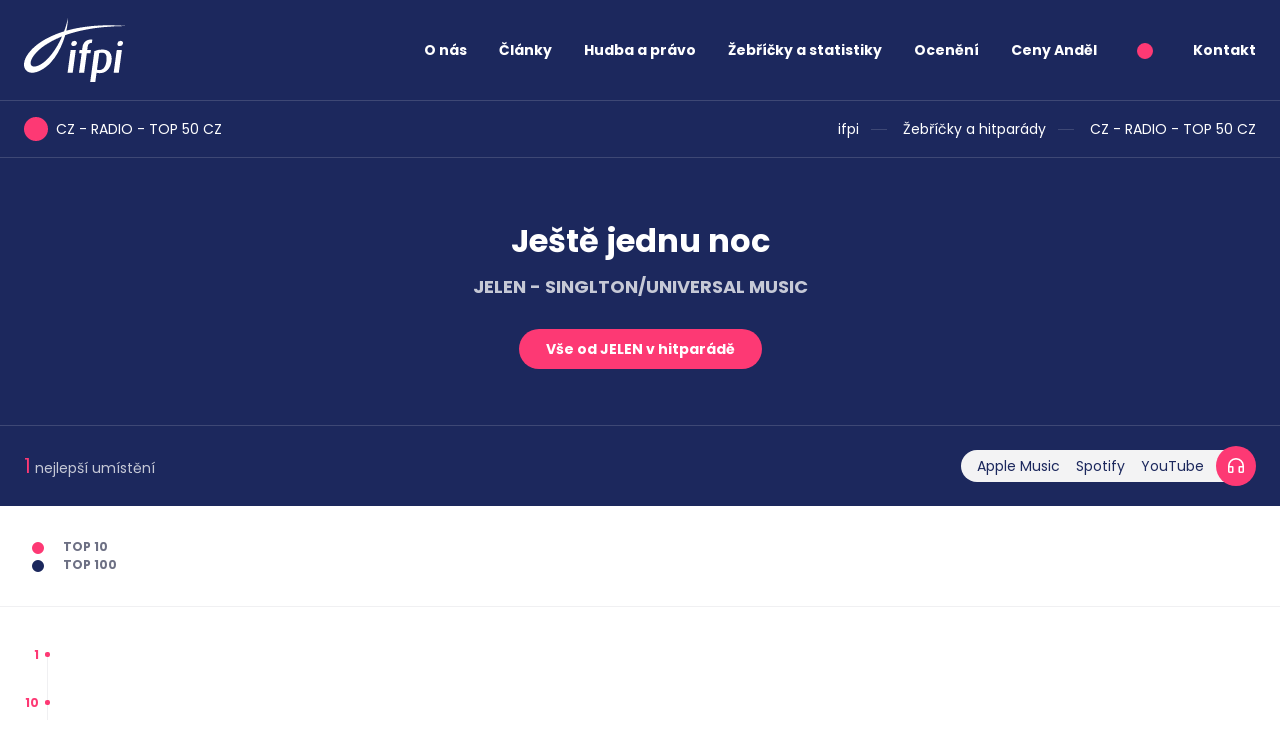

--- FILE ---
content_type: text/html; charset=utf-8
request_url: https://ifpicr.cz/hitparada/7/jelen/jeste-jednu-noc/166481
body_size: 7333
content:
<!DOCTYPE html>
<html lang="cs">
	<head>
		<meta charset="UTF-8">
		<title id="snippet--title">ČNS IFPI</title>
		<meta content="width=device-width, initial-scale=1" name="viewport">
		<meta name="viewport" content="width=device-width, initial-scale=1, maximum-scale=1">
		<meta http-equiv="X-UA-Compatible" content="IE=edge">
		<meta name="format-detection" content="telephone=no">
		<meta name="author" content="Code: Jan Ledvinka, janledvinka.cz">
		<link href="/assets/front/css/main.css?1682604562" rel="stylesheet" type="text/css">
		<link
				rel="preload"
				href="https://fonts.googleapis.com/css2?family=Poppins:wght@400;700&display=swap"
				as="style"
				onload="this.onload=null;this.rel='stylesheet'"
	>
		<noscript>
			<link href="https://fonts.googleapis.com/css2?family=Poppins:wght@400;700&display=swap" rel="stylesheet">
		</noscript>
		<link rel="icon" type="image/png" href="/assets/front/img/favicon.png">
			<script>
				!function(a,b){"use strict";function c(){if(!f){f=!0;for(var a=0;a<e.length;a++)e[a].fn.call(window,e[a].ctx);e=[]}}function d(){"complete"===document.readyState&&c()}a=a||"docReady",b=b||window;var e=[],f=!1,g=!1;b[a]=function(a,b){if(f)return void setTimeout(function(){a(b)},1);e.push({fn:a,ctx:b}),"complete"===document.readyState||!document.attachEvent&&"interactive"===document.readyState?setTimeout(c,1):g||(document.addEventListener?(document.addEventListener("DOMContentLoaded",c,!1),window.addEventListener("load",c,!1)):(document.attachEvent("onreadystatechange",d),window.attachEvent("onload",c)),g=!0)}}("docReady",window);
			</script>
	</head>
	<body>
		<div class="bg-primary">
			<header class="container-fluid">
				<nav id="navbar" class="navbar">
					<div class="navbar-brand">
						<a href="/"><img src="/assets/front/img/logo.svg" width="103" height="64" alt="ifpi"></a>
					</div>
					<div class="navbar-short">
						<ul class="navbar-nav me-auto mb-2 mb-lg-0">
									<li class="nav-item">
											<a href="#" data-toggle="menu" data-target="#submenu2" data-toggler="#toggler2" role="button" class="nav-link">O nás</a>
									</li>
									<li class="nav-item">
											<a href="#" data-toggle="menu" data-target="#submenu18" data-toggler="#toggler18" role="button" class="nav-link">Články</a>
									</li>
									<li class="nav-item">
											<a href="#" data-toggle="menu" data-target="#submenu21" data-toggler="#toggler21" role="button" class="nav-link">Hudba a právo</a>
									</li>
									<li class="nav-item">
											<a href="#" data-toggle="menu" data-target="#submenu33" data-toggler="#toggler33" role="button" class="nav-link">Žebříčky a statistiky</a>
									</li>
									<li class="nav-item">
											<a href="/oceneni" class="nav-link">Ocenění</a>
									</li>
									<li class="nav-item">
											<a href="/ceny-andel" class="nav-link">Ceny Anděl</a>
									</li>
							<li class="nav-item">
								<span class="point point--secondary fs-16"></span>
							</li>
							<li class="nav-item">
								<a href="/kontakt" class="nav-link">Kontakt</a>
							</li>
						</ul>
					</div>
					<button class="navbar-toggler" type="button" aria-label="Zobrazit navigaci">
						<span class="navbar-toggler-icon"></span>
					</button>
					<div class="navbar-content">
									<ul class="navbar-nav me-auto mb-2 mb-lg-0">

								<li class="nav-item">
									<a href="#" data-toggle="menu" data-target="#submenu2" id="toggler2" data-toggler="#toggler2" class="nav-link">O nás</a>
									<ul class="nav-submenu collapse-content collapse-menu" id="submenu2">

								<li>
									<span>Ifpi</span>
									<ul>

								<li>
									<a href="/ifpi-svet">Ifpi</a>
								
								</li>

								<li>
									<a href="/cns-ifpi/obecne-informace">Obecné informace</a>
								
								</li>

								<li>
									<a href="/cns-ifpi/cinnost-cns-ifpi">Činnost</a>
								
								</li>

								<li>
									<a href="/seznam-clenu-cns-ifpi">Seznam členů</a>
								
								</li>

								<li>
									<a href="/cns-ifpi/stat-se-clenem">Jak se stát členem</a>
								
								</li>

								<li>
									<a href="/cns-ifpi/slovenska-republika">Slovensko</a>
								
								</li>

								<li>
									<a href="/licencovane-hudebni-sluzby">Licencované hudební služby</a>
								
								</li>

								<li>
									<a href="/cns-ifpi/dulezite-odkazy">Důležité odkazy</a>
								</li></ul>
								</li>

								<li>
									<span>Stát a hudba</span>
									<ul>

								<li>
									<a href="/ceska-republika">Česká republika</a>
								
								</li>

								<li>
									<a href="/slovenska-republika">Slovenská republika</a>
								</li></ul>
								</li>

								<li>
									<a href="/faq">FAQ</a>
								
								</li>

								<li>
									<a href="/kontakt">Kontakt</a>
								</li></ul>
								</li>

								<li class="nav-item">
									<a href="#" data-toggle="menu" data-target="#submenu18" id="toggler18" data-toggler="#toggler18" class="nav-link">Články</a>
									<ul class="nav-submenu collapse-content collapse-menu" id="submenu18">

								<li>
									<a href="/clanky">Aktuality</a>
								
								</li>

								<li>
									<a href="/clanky/tiskove-zpravy">Tiskové zprávy</a>
								</li></ul>
								</li>

								<li class="nav-item">
									<a href="#" data-toggle="menu" data-target="#submenu21" id="toggler21" data-toggler="#toggler21" class="nav-link">Hudba a právo</a>
									<ul class="nav-submenu collapse-content collapse-menu" id="submenu21">

								<li>
									<span>Autorské právo</span>
									<ul>

								<li>
									<a href="/autorske-pravo">Autorské právo</a>
								
								</li>

								<li>
									<a href="/pravni-aspekty-p2p">Právní aspekty P2P</a>
								</li></ul>
								</li>

								<li>
									<span>Prameny práva</span>
									<ul>

								<li>
									<a href="/prameny-prava/mezinarodni-pravo">Mezinárodní právo</a>
								
								</li>

								<li>
									<a href="/prameny-prava/evropska-unie">Evropská unie</a>
								
								</li>

								<li>
									<a href="/prameny-prava/ceska-republika">Česká republika</a>
								
								</li>

								<li>
									<a href="/prameny-prava/slovenska-republika">Slovenská republika</a>
								</li></ul>
								</li>

								<li>
									<a href="/judikatura">Judikatura</a>
								
								</li>

								<li>
									<a href="/informace-pro-rodice-a-pedagogy">Informace pro rodiče a pedagogy</a>
								
								</li>

								<li>
									<a href="/ke-stazeni">Ke stažení</a>
								</li></ul>
								</li>

								<li class="nav-item">
									<a href="#" data-toggle="menu" data-target="#submenu33" id="toggler33" data-toggler="#toggler33" class="nav-link">Žebříčky a statistiky</a>
									<ul class="nav-submenu collapse-content collapse-menu" id="submenu33">

								<li>
									<span>Žebříčky a hitparády</span>
									<ul>

								<li>
									<a href="/hitparada">ČR týdenní</a>
								
								</li>

								<li>
									<a href="/hitparada">SR týdenní</a>
								</li></ul>
								</li>

								<li>
									<span>Hudební průmysl</span>
									<ul>

								<li>
									<a href="/cr-celorocni">ČR celoroční</a>
								
								</li>

								<li>
									<a href="/sr-celorocni">SR celoroční</a>
								</li></ul>
								</li>

								<li>
									<a href="/metodika">Metodika</a>
								
								</li>

								<li>
									<a href="/global-music-report">Global Music Report</a>
								
								</li>

								<li>
									<a href="/music-in-the-eu">Music in the EU</a>
								
								</li>

								<li>
									<a href="/engaging-with-music-reports">Engaging with music - reports</a>
								</li></ul>
								</li>

								<li class="nav-item">
									<a href="/oceneni" class="nav-link">Ocenění</a>
								
								</li>

								<li class="nav-item">
									<a href="/ceny-andel" class="nav-link">Ceny Anděl</a>
						</li>
							<li class="nav-item">
								<a class="nav-link" href="/kontakt">Kontakt</a>
							</li>
							<li class="nav-contacts">
								<a href="tel:222769772">222 769 772</a><br>
								<a href="mailto:ifpicr@ifpicr.cz">ifpicr@ifpicr.cz</a>
							</li>
							<li class="nav-btn">
								<a class="btn btn--secondary" href="/cns-ifpi/stat-se-clenem">Stát se členem</a>
							</li>
						</ul>
					</div>
				</nav>
			</header>
		</div>
		<main>
			
<div class="breadcrumbs breadcrumbs-border">
    <div class="container-fluid">
        <div class="point-header point-header--secondary mb-0">
            CZ - RADIO - TOP 50 CZ
        </div>
        <ul class="breadcrumbs__nav">
            <li>
                
                    <a href="/">ifpi</a>
            </li>
            <li>
                
                    <a href="/hitparada">Žebříčky a hitparády</a>
            </li>
            <li>
                
                    <a href="/hitparada/7">CZ - RADIO - TOP 50 CZ</a>
            </li>
        </ul>
    </div>
</div>
<div class="bg-primary mb-32">
    <div class="container-fluid">
        <div class="header pb-32">
            <h1 class="header__title text-center mt-0 mt-md-32">
                Ještě jednu noc
            </h1>
            <h2 class="header__subtitle opacity-75 text-center mb-32">JELEN - SINGLTON/UNIVERSAL MUSIC</h2>
            <div class="text-center mb-0 mb-md-24">
                <a href="/hitparada/7/jelen/43235" class="btn btn--secondary">Vše od JELEN v hitparádě</a>
            </div>
        </div>
    </div>
    <hr class="header__hr">
    <div class="container-fluid header__numbers-row py-20">
        <div class="text-center">
            <span class="header__number">
                <span class="header__number__number">1</span> nejlepší umístění
            </span>
        </div>
        <div class="text-center">
            <div class="play-dropdown play-dropdown--reverse">
                <a href="#" class="play-dropdown__icon"></a>
                <ul class="play-dropdown__menu active">
                    <li><a href="https://tools.applemediaservices.com/song/1558450870?country=us" target="_blank">Apple Music</a></li>
                    <li><a href="https://open.spotify.com/track/4MjnlTELk522f2TZ8eBNUM?si=4e0817df9cb64105" target="_blank">Spotify</a></li>
                    <li><a href="https://www.youtube.com/watch?v=DtW01mBYGzo" target="_blank">YouTube</a></li>
                </ul>
            </div>
        </div>
    </div>
</div>

<div class="chart-label mb-32">
    <span class="point point--secondary"></span> Top 10<br>
    <span class="point"></span> Top 100
</div>
<hr class="mb-32">
<div class="chart-graph-container">
    <div class="chart-graph-axe-y">
        <div class="highlight">1</div>
        <div class="highlight">10</div>
        <div>20</div>
        <div>30</div>
        <div>40</div>
        <div>50</div>
        <div>60</div>
        <div>70</div>
        <div>80</div>
        <div>90</div>
        <div>100</div>
    </div>
    <div id="grab-scroll" class="chart-graph-scroll">
        <div class="chart-graph">
                <div class="chart-graph__item">
                            <img src="[data-uri]" draggable="false" class="bordered" style="margin-top: 36em; height: 64em">

                        <span style="margin-top: 36em" class="chart-graph__item__position"><span>37</span></span>
                    <span class="chart-graph__item__axe-x"><span class="week-name"><span class="week-name__number">2.</span><span class="week-name__week"> týden</span> <span class="week-name__year">2026</span></span></span>
                </div>
                <div class="chart-graph__item">
                            <img src="[data-uri]" draggable="false" style="margin-top: 36em; height: 64em">

                    <span class="chart-graph__item__axe-x disabled"><span class="week-name"><span class="week-name__number">1.</span><span class="week-name__week"> týden</span> <span class="week-name__year">2026</span></span></span>
                </div>
                <div class="chart-graph__item">
                            <img src="[data-uri]" draggable="false" class="bordered" style="margin-top: 30em; height: 70em">

                        <span style="margin-top: 30em" class="chart-graph__item__position"><span>31</span></span>
                    <span class="chart-graph__item__axe-x"><span class="week-name"><span class="week-name__number">51.+52.</span><span class="week-name__week"> týden</span> <span class="week-name__year">2025</span></span></span>
                </div>
                <div class="chart-graph__item">
                            <img src="[data-uri]" draggable="false" style="margin-top: 30em; height: 70em">

                    <span class="chart-graph__item__axe-x disabled"><span class="week-name"><span class="week-name__number">50.</span><span class="week-name__week"> týden</span> <span class="week-name__year">2025</span></span></span>
                </div>
                <div class="chart-graph__item">
                            <img src="[data-uri]" draggable="false" class="bordered" style="margin-top: 27em; height: 73em">

                        <span style="margin-top: 27em" class="chart-graph__item__position"><span>28</span></span>
                    <span class="chart-graph__item__axe-x"><span class="week-name"><span class="week-name__number">49.</span><span class="week-name__week"> týden</span> <span class="week-name__year">2025</span></span></span>
                </div>
                <div class="chart-graph__item">
                            <img src="/assets/front/img/line-down.svg" draggable="false" style="margin-top: 27em; height: 9em">

                        <span style="margin-top: 36em" class="chart-graph__item__position"><span>37</span></span>
                    <span class="chart-graph__item__axe-x"><span class="week-name"><span class="week-name__number">48.</span><span class="week-name__week"> týden</span> <span class="week-name__year">2025</span></span></span>
                </div>
                <div class="chart-graph__item">
                            <img src="[data-uri]" draggable="false" style="margin-top: 36em; height: 64em">

                    <span class="chart-graph__item__axe-x disabled"><span class="week-name"><span class="week-name__number">47.</span><span class="week-name__week"> týden</span> <span class="week-name__year">2025</span></span></span>
                </div>
                <div class="chart-graph__item">
                            <img src="[data-uri]" draggable="false" class="bordered" style="margin-top: 37em; height: 63em">

                        <span style="margin-top: 37em" class="chart-graph__item__position"><span>38</span></span>
                    <span class="chart-graph__item__axe-x"><span class="week-name"><span class="week-name__number">46.</span><span class="week-name__week"> týden</span> <span class="week-name__year">2025</span></span></span>
                </div>
                <div class="chart-graph__item">
                            <img src="/assets/front/img/line-down.svg" draggable="false" style="margin-top: 37em; height: 9em">

                        <span style="margin-top: 46em" class="chart-graph__item__position"><span>47</span></span>
                    <span class="chart-graph__item__axe-x"><span class="week-name"><span class="week-name__number">45.</span><span class="week-name__week"> týden</span> <span class="week-name__year">2025</span></span></span>
                </div>
                <div class="chart-graph__item">
                            <img src="/assets/front/img/line-up.svg" draggable="false" class="bordered" style="margin-top: 27em; height: 19em">

                        <span style="margin-top: 27em" class="chart-graph__item__position"><span>28</span></span>
                    <span class="chart-graph__item__axe-x"><span class="week-name"><span class="week-name__number">44.</span><span class="week-name__week"> týden</span> <span class="week-name__year">2025</span></span></span>
                </div>
                <div class="chart-graph__item">
                            <img src="/assets/front/img/line-horizontal.svg" draggable="false" class="bordered" style="margin-top: 27em">

                        <span style="margin-top: 27em" class="chart-graph__item__position"><span>28</span></span>
                    <span class="chart-graph__item__axe-x"><span class="week-name"><span class="week-name__number">43.</span><span class="week-name__week"> týden</span> <span class="week-name__year">2025</span></span></span>
                </div>
                <div class="chart-graph__item">
                            <img src="/assets/front/img/line-up.svg" draggable="false" class="bordered" style="margin-top: 23em; height: 4em">

                        <span style="margin-top: 23em" class="chart-graph__item__position"><span>24</span></span>
                    <span class="chart-graph__item__axe-x"><span class="week-name"><span class="week-name__number">42.</span><span class="week-name__week"> týden</span> <span class="week-name__year">2025</span></span></span>
                </div>
                <div class="chart-graph__item">
                            <img src="/assets/front/img/line-horizontal.svg" draggable="false" class="bordered" style="margin-top: 23em">

                        <span style="margin-top: 23em" class="chart-graph__item__position"><span>24</span></span>
                    <span class="chart-graph__item__axe-x"><span class="week-name"><span class="week-name__number">41.</span><span class="week-name__week"> týden</span> <span class="week-name__year">2025</span></span></span>
                </div>
                <div class="chart-graph__item">
                            <img src="/assets/front/img/line-down.svg" draggable="false" style="margin-top: 23em; height: 20em">

                        <span style="margin-top: 43em" class="chart-graph__item__position"><span>44</span></span>
                    <span class="chart-graph__item__axe-x"><span class="week-name"><span class="week-name__number">40.</span><span class="week-name__week"> týden</span> <span class="week-name__year">2025</span></span></span>
                </div>
                <div class="chart-graph__item">
                            <img src="/assets/front/img/line-up.svg" draggable="false" class="bordered" style="margin-top: 16em; height: 27em">

                        <span style="margin-top: 16em" class="chart-graph__item__position"><span>17</span></span>
                    <span class="chart-graph__item__axe-x"><span class="week-name"><span class="week-name__number">39.</span><span class="week-name__week"> týden</span> <span class="week-name__year">2025</span></span></span>
                </div>
                <div class="chart-graph__item">
                            <img src="/assets/front/img/line-up.svg" draggable="false" class="bordered" style="margin-top: 14em; height: 2em">

                        <span style="margin-top: 14em" class="chart-graph__item__position"><span>15</span></span>
                    <span class="chart-graph__item__axe-x"><span class="week-name"><span class="week-name__number">38.</span><span class="week-name__week"> týden</span> <span class="week-name__year">2025</span></span></span>
                </div>
                <div class="chart-graph__item">
                            <img src="/assets/front/img/line-down.svg" draggable="false" style="margin-top: 14em; height: 17em">

                        <span style="margin-top: 31em" class="chart-graph__item__position"><span>32</span></span>
                    <span class="chart-graph__item__axe-x"><span class="week-name"><span class="week-name__number">37.</span><span class="week-name__week"> týden</span> <span class="week-name__year">2025</span></span></span>
                </div>
                <div class="chart-graph__item">
                            <img src="/assets/front/img/line-up.svg" draggable="false" class="bordered" style="margin-top: 24em; height: 7em">

                        <span style="margin-top: 24em" class="chart-graph__item__position"><span>25</span></span>
                    <span class="chart-graph__item__axe-x"><span class="week-name"><span class="week-name__number">36.</span><span class="week-name__week"> týden</span> <span class="week-name__year">2025</span></span></span>
                </div>
                <div class="chart-graph__item">
                            <img src="/assets/front/img/line-down.svg" draggable="false" style="margin-top: 24em; height: 7em">

                        <span style="margin-top: 31em" class="chart-graph__item__position"><span>32</span></span>
                    <span class="chart-graph__item__axe-x"><span class="week-name"><span class="week-name__number">35.</span><span class="week-name__week"> týden</span> <span class="week-name__year">2025</span></span></span>
                </div>
                <div class="chart-graph__item">
                            <img src="/assets/front/img/line-up.svg" draggable="false" class="bordered" style="margin-top: 20em; height: 11em">

                        <span style="margin-top: 20em" class="chart-graph__item__position"><span>21</span></span>
                    <span class="chart-graph__item__axe-x"><span class="week-name"><span class="week-name__number">34.</span><span class="week-name__week"> týden</span> <span class="week-name__year">2025</span></span></span>
                </div>
                <div class="chart-graph__item">
                            <img src="/assets/front/img/line-down.svg" draggable="false" style="margin-top: 20em; height: 21em">

                        <span style="margin-top: 41em" class="chart-graph__item__position"><span>42</span></span>
                    <span class="chart-graph__item__axe-x"><span class="week-name"><span class="week-name__number">33.</span><span class="week-name__week"> týden</span> <span class="week-name__year">2025</span></span></span>
                </div>
                <div class="chart-graph__item">
                            <img src="/assets/front/img/line-up.svg" draggable="false" class="bordered" style="margin-top: 26em; height: 15em">

                        <span style="margin-top: 26em" class="chart-graph__item__position"><span>27</span></span>
                    <span class="chart-graph__item__axe-x"><span class="week-name"><span class="week-name__number">32.</span><span class="week-name__week"> týden</span> <span class="week-name__year">2025</span></span></span>
                </div>
                <div class="chart-graph__item">
                            <img src="/assets/front/img/line-up.svg" draggable="false" class="bordered" style="margin-top: 23em; height: 3em">

                        <span style="margin-top: 23em" class="chart-graph__item__position"><span>24</span></span>
                    <span class="chart-graph__item__axe-x"><span class="week-name"><span class="week-name__number">31.</span><span class="week-name__week"> týden</span> <span class="week-name__year">2025</span></span></span>
                </div>
                <div class="chart-graph__item">
                            <img src="/assets/front/img/line-down.svg" draggable="false" style="margin-top: 23em; height: 11em">

                        <span style="margin-top: 34em" class="chart-graph__item__position"><span>35</span></span>
                    <span class="chart-graph__item__axe-x"><span class="week-name"><span class="week-name__number">30.</span><span class="week-name__week"> týden</span> <span class="week-name__year">2025</span></span></span>
                </div>
                <div class="chart-graph__item">
                            <img src="/assets/front/img/line-up.svg" draggable="false" class="bordered" style="margin-top: 15em; height: 19em">

                        <span style="margin-top: 15em" class="chart-graph__item__position"><span>16</span></span>
                    <span class="chart-graph__item__axe-x"><span class="week-name"><span class="week-name__number">29.</span><span class="week-name__week"> týden</span> <span class="week-name__year">2025</span></span></span>
                </div>
                <div class="chart-graph__item">
                            <img src="/assets/front/img/line-down.svg" draggable="false" style="margin-top: 15em; height: 19em">

                        <span style="margin-top: 34em" class="chart-graph__item__position"><span>35</span></span>
                    <span class="chart-graph__item__axe-x"><span class="week-name"><span class="week-name__number">28.</span><span class="week-name__week"> týden</span> <span class="week-name__year">2025</span></span></span>
                </div>
                <div class="chart-graph__item">
                            <img src="/assets/front/img/line-up.svg" draggable="false" class="bordered" style="margin-top: 21em; height: 13em">

                        <span style="margin-top: 21em" class="chart-graph__item__position"><span>22</span></span>
                    <span class="chart-graph__item__axe-x"><span class="week-name"><span class="week-name__number">27.</span><span class="week-name__week"> týden</span> <span class="week-name__year">2025</span></span></span>
                </div>
                <div class="chart-graph__item">
                            <img src="/assets/front/img/line-down.svg" draggable="false" style="margin-top: 21em; height: 15em">

                        <span style="margin-top: 36em" class="chart-graph__item__position"><span>37</span></span>
                    <span class="chart-graph__item__axe-x"><span class="week-name"><span class="week-name__number">26.</span><span class="week-name__week"> týden</span> <span class="week-name__year">2025</span></span></span>
                </div>
                <div class="chart-graph__item">
                            <img src="/assets/front/img/line-up.svg" draggable="false" class="bordered" style="margin-top: 21em; height: 15em">

                        <span style="margin-top: 21em" class="chart-graph__item__position"><span>22</span></span>
                    <span class="chart-graph__item__axe-x"><span class="week-name"><span class="week-name__number">25.</span><span class="week-name__week"> týden</span> <span class="week-name__year">2025</span></span></span>
                </div>
                <div class="chart-graph__item">
                            <img src="/assets/front/img/line-down.svg" draggable="false" style="margin-top: 21em; height: 16em">

                        <span style="margin-top: 37em" class="chart-graph__item__position"><span>38</span></span>
                    <span class="chart-graph__item__axe-x"><span class="week-name"><span class="week-name__number">24.</span><span class="week-name__week"> týden</span> <span class="week-name__year">2025</span></span></span>
                </div>
                <div class="chart-graph__item">
                            <img src="/assets/front/img/line-up.svg" draggable="false" class="bordered" style="margin-top: 24em; height: 13em">

                        <span style="margin-top: 24em" class="chart-graph__item__position"><span>25</span></span>
                    <span class="chart-graph__item__axe-x"><span class="week-name"><span class="week-name__number">23.</span><span class="week-name__week"> týden</span> <span class="week-name__year">2025</span></span></span>
                </div>
                <div class="chart-graph__item">
                            <img src="/assets/front/img/line-down.svg" draggable="false" style="margin-top: 24em; height: 8em">

                        <span style="margin-top: 32em" class="chart-graph__item__position"><span>33</span></span>
                    <span class="chart-graph__item__axe-x"><span class="week-name"><span class="week-name__number">22.</span><span class="week-name__week"> týden</span> <span class="week-name__year">2025</span></span></span>
                </div>
                <div class="chart-graph__item">
                            <img src="/assets/front/img/line-down.svg" draggable="false" style="margin-top: 32em; height: 7em">

                        <span style="margin-top: 39em" class="chart-graph__item__position"><span>40</span></span>
                    <span class="chart-graph__item__axe-x"><span class="week-name"><span class="week-name__number">21.</span><span class="week-name__week"> týden</span> <span class="week-name__year">2025</span></span></span>
                </div>
                <div class="chart-graph__item">
                            <img src="/assets/front/img/line-up.svg" draggable="false" class="bordered" style="margin-top: 31em; height: 8em">

                        <span style="margin-top: 31em" class="chart-graph__item__position"><span>32</span></span>
                    <span class="chart-graph__item__axe-x"><span class="week-name"><span class="week-name__number">20.</span><span class="week-name__week"> týden</span> <span class="week-name__year">2025</span></span></span>
                </div>
                <div class="chart-graph__item">
                            <img src="/assets/front/img/line-up.svg" draggable="false" class="bordered" style="margin-top: 29em; height: 2em">

                        <span style="margin-top: 29em" class="chart-graph__item__position"><span>30</span></span>
                    <span class="chart-graph__item__axe-x"><span class="week-name"><span class="week-name__number">19.</span><span class="week-name__week"> týden</span> <span class="week-name__year">2025</span></span></span>
                </div>
                <div class="chart-graph__item">
                            <img src="[data-uri]" draggable="false" style="margin-top: 29em; height: 71em">

                    <span class="chart-graph__item__axe-x disabled"><span class="week-name"><span class="week-name__number">18.</span><span class="week-name__week"> týden</span> <span class="week-name__year">2025</span></span></span>
                </div>
                <div class="chart-graph__item">
                            <img src="[data-uri]" draggable="false" class="bordered" style="margin-top: 31em; height: 69em">

                        <span style="margin-top: 31em" class="chart-graph__item__position"><span>32</span></span>
                    <span class="chart-graph__item__axe-x"><span class="week-name"><span class="week-name__number">17.</span><span class="week-name__week"> týden</span> <span class="week-name__year">2025</span></span></span>
                </div>
                <div class="chart-graph__item">
                            <img src="/assets/front/img/line-down.svg" draggable="false" style="margin-top: 31em; height: 1em">

                        <span style="margin-top: 32em" class="chart-graph__item__position"><span>33</span></span>
                    <span class="chart-graph__item__axe-x"><span class="week-name"><span class="week-name__number">16.</span><span class="week-name__week"> týden</span> <span class="week-name__year">2025</span></span></span>
                </div>
                <div class="chart-graph__item">
                            <img src="/assets/front/img/line-up.svg" draggable="false" class="bordered" style="margin-top: 20em; height: 12em">

                        <span style="margin-top: 20em" class="chart-graph__item__position"><span>21</span></span>
                    <span class="chart-graph__item__axe-x"><span class="week-name"><span class="week-name__number">15.</span><span class="week-name__week"> týden</span> <span class="week-name__year">2025</span></span></span>
                </div>
                <div class="chart-graph__item">
                            <img src="/assets/front/img/line-down.svg" draggable="false" style="margin-top: 20em; height: 2em">

                        <span style="margin-top: 22em" class="chart-graph__item__position"><span>23</span></span>
                    <span class="chart-graph__item__axe-x"><span class="week-name"><span class="week-name__number">14.</span><span class="week-name__week"> týden</span> <span class="week-name__year">2025</span></span></span>
                </div>
                <div class="chart-graph__item">
                            <img src="/assets/front/img/line-down.svg" draggable="false" style="margin-top: 22em; height: 6em">

                        <span style="margin-top: 28em" class="chart-graph__item__position"><span>29</span></span>
                    <span class="chart-graph__item__axe-x"><span class="week-name"><span class="week-name__number">13.</span><span class="week-name__week"> týden</span> <span class="week-name__year">2025</span></span></span>
                </div>
                <div class="chart-graph__item">
                            <img src="/assets/front/img/line-down.svg" draggable="false" style="margin-top: 28em; height: 1em">

                        <span style="margin-top: 29em" class="chart-graph__item__position"><span>30</span></span>
                    <span class="chart-graph__item__axe-x"><span class="week-name"><span class="week-name__number">12.</span><span class="week-name__week"> týden</span> <span class="week-name__year">2025</span></span></span>
                </div>
                <div class="chart-graph__item">
                            <img src="/assets/front/img/line-up.svg" draggable="false" class="bordered" style="margin-top: 23em; height: 6em">

                        <span style="margin-top: 23em" class="chart-graph__item__position"><span>24</span></span>
                    <span class="chart-graph__item__axe-x"><span class="week-name"><span class="week-name__number">11.</span><span class="week-name__week"> týden</span> <span class="week-name__year">2025</span></span></span>
                </div>
                <div class="chart-graph__item">
                            <img src="[data-uri]" draggable="false" style="margin-top: 23em; height: 77em">

                    <span class="chart-graph__item__axe-x disabled"><span class="week-name"><span class="week-name__number">10.</span><span class="week-name__week"> týden</span> <span class="week-name__year">2025</span></span></span>
                </div>
                <div class="chart-graph__item">
                            <img src="[data-uri]" draggable="false" style="margin-top: -1em; height: 101em">

                    <span class="chart-graph__item__axe-x disabled"><span class="week-name"><span class="week-name__number">9.</span><span class="week-name__week"> týden</span> <span class="week-name__year">2025</span></span></span>
                </div>
                <div class="chart-graph__item">
                            <img src="[data-uri]" draggable="false" style="margin-top: -1em; height: 101em">

                    <span class="chart-graph__item__axe-x disabled"><span class="week-name"><span class="week-name__number">8.</span><span class="week-name__week"> týden</span> <span class="week-name__year">2025</span></span></span>
                </div>
                <div class="chart-graph__item">
                            <img src="[data-uri]" draggable="false" style="margin-top: -1em; height: 101em">

                    <span class="chart-graph__item__axe-x disabled"><span class="week-name"><span class="week-name__number">7.</span><span class="week-name__week"> týden</span> <span class="week-name__year">2025</span></span></span>
                </div>
                <div class="chart-graph__item">
                            <img src="[data-uri]" draggable="false" style="margin-top: -1em; height: 101em">

                    <span class="chart-graph__item__axe-x disabled"><span class="week-name"><span class="week-name__number">6.</span><span class="week-name__week"> týden</span> <span class="week-name__year">2025</span></span></span>
                </div>
                <div class="chart-graph__item">
                            <img src="[data-uri]" draggable="false" class="bordered" style="margin-top: 49em; height: 51em">

                        <span style="margin-top: 49em" class="chart-graph__item__position"><span>50</span></span>
                    <span class="chart-graph__item__axe-x"><span class="week-name"><span class="week-name__number">5.</span><span class="week-name__week"> týden</span> <span class="week-name__year">2025</span></span></span>
                </div>
                <div class="chart-graph__item">
                            <img src="[data-uri]" draggable="false" style="margin-top: 49em; height: 51em">

                    <span class="chart-graph__item__axe-x disabled"><span class="week-name"><span class="week-name__number">4.</span><span class="week-name__week"> týden</span> <span class="week-name__year">2025</span></span></span>
                </div>
                <div class="chart-graph__item">
                            <img src="[data-uri]" draggable="false" class="bordered" style="margin-top: 46em; height: 54em">

                        <span style="margin-top: 46em" class="chart-graph__item__position"><span>47</span></span>
                    <span class="chart-graph__item__axe-x"><span class="week-name"><span class="week-name__number">3.</span><span class="week-name__week"> týden</span> <span class="week-name__year">2025</span></span></span>
                </div>
                <div class="chart-graph__item">
                            <img src="[data-uri]" draggable="false" style="margin-top: 46em; height: 54em">

                    <span class="chart-graph__item__axe-x disabled"><span class="week-name"><span class="week-name__number">2.</span><span class="week-name__week"> týden</span> <span class="week-name__year">2025</span></span></span>
                </div>
                <div class="chart-graph__item">
                            <img src="[data-uri]" draggable="false" style="margin-top: -1em; height: 101em">

                    <span class="chart-graph__item__axe-x disabled"><span class="week-name"><span class="week-name__number">1.</span><span class="week-name__week"> týden</span> <span class="week-name__year">2025</span></span></span>
                </div>
                <div class="chart-graph__item">
                            <img src="[data-uri]" draggable="false" class="bordered" style="margin-top: 33em; height: 67em">

                        <span style="margin-top: 33em" class="chart-graph__item__position"><span>34</span></span>
                    <span class="chart-graph__item__axe-x"><span class="week-name"><span class="week-name__number">51.+52.</span><span class="week-name__week"> týden</span> <span class="week-name__year">2024</span></span></span>
                </div>
                <div class="chart-graph__item">
                            <img src="/assets/front/img/line-down.svg" draggable="false" style="margin-top: 33em; height: 13em">

                        <span style="margin-top: 46em" class="chart-graph__item__position"><span>47</span></span>
                    <span class="chart-graph__item__axe-x"><span class="week-name"><span class="week-name__number">50.</span><span class="week-name__week"> týden</span> <span class="week-name__year">2024</span></span></span>
                </div>
                <div class="chart-graph__item">
                            <img src="/assets/front/img/line-up.svg" draggable="false" class="bordered" style="margin-top: 31em; height: 15em">

                        <span style="margin-top: 31em" class="chart-graph__item__position"><span>32</span></span>
                    <span class="chart-graph__item__axe-x"><span class="week-name"><span class="week-name__number">49.</span><span class="week-name__week"> týden</span> <span class="week-name__year">2024</span></span></span>
                </div>
                <div class="chart-graph__item">
                            <img src="/assets/front/img/line-down.svg" draggable="false" style="margin-top: 31em; height: 13em">

                        <span style="margin-top: 44em" class="chart-graph__item__position"><span>45</span></span>
                    <span class="chart-graph__item__axe-x"><span class="week-name"><span class="week-name__number">48.</span><span class="week-name__week"> týden</span> <span class="week-name__year">2024</span></span></span>
                </div>
                <div class="chart-graph__item">
                            <img src="/assets/front/img/line-up.svg" draggable="false" class="bordered" style="margin-top: 36em; height: 8em">

                        <span style="margin-top: 36em" class="chart-graph__item__position"><span>37</span></span>
                    <span class="chart-graph__item__axe-x"><span class="week-name"><span class="week-name__number">47.</span><span class="week-name__week"> týden</span> <span class="week-name__year">2024</span></span></span>
                </div>
                <div class="chart-graph__item">
                            <img src="/assets/front/img/line-down.svg" draggable="false" style="margin-top: 36em; height: 5em">

                        <span style="margin-top: 41em" class="chart-graph__item__position"><span>42</span></span>
                    <span class="chart-graph__item__axe-x"><span class="week-name"><span class="week-name__number">46.</span><span class="week-name__week"> týden</span> <span class="week-name__year">2024</span></span></span>
                </div>
                <div class="chart-graph__item">
                            <img src="/assets/front/img/line-up.svg" draggable="false" class="bordered" style="margin-top: 35em; height: 6em">

                        <span style="margin-top: 35em" class="chart-graph__item__position"><span>36</span></span>
                    <span class="chart-graph__item__axe-x"><span class="week-name"><span class="week-name__number">45.</span><span class="week-name__week"> týden</span> <span class="week-name__year">2024</span></span></span>
                </div>
                <div class="chart-graph__item">
                            <img src="/assets/front/img/line-up.svg" draggable="false" class="bordered" style="margin-top: 31em; height: 4em">

                        <span style="margin-top: 31em" class="chart-graph__item__position"><span>32</span></span>
                    <span class="chart-graph__item__axe-x"><span class="week-name"><span class="week-name__number">44.</span><span class="week-name__week"> týden</span> <span class="week-name__year">2024</span></span></span>
                </div>
                <div class="chart-graph__item">
                            <img src="/assets/front/img/line-horizontal.svg" draggable="false" class="bordered" style="margin-top: 31em">

                        <span style="margin-top: 31em" class="chart-graph__item__position"><span>32</span></span>
                    <span class="chart-graph__item__axe-x"><span class="week-name"><span class="week-name__number">43.</span><span class="week-name__week"> týden</span> <span class="week-name__year">2024</span></span></span>
                </div>
                <div class="chart-graph__item">
                            <img src="/assets/front/img/line-up.svg" draggable="false" class="bordered" style="margin-top: 24em; height: 7em">

                        <span style="margin-top: 24em" class="chart-graph__item__position"><span>25</span></span>
                    <span class="chart-graph__item__axe-x"><span class="week-name"><span class="week-name__number">42.</span><span class="week-name__week"> týden</span> <span class="week-name__year">2024</span></span></span>
                </div>
                <div class="chart-graph__item">
                            <img src="/assets/front/img/line-down.svg" draggable="false" style="margin-top: 24em; height: 7em">

                        <span style="margin-top: 31em" class="chart-graph__item__position"><span>32</span></span>
                    <span class="chart-graph__item__axe-x"><span class="week-name"><span class="week-name__number">41.</span><span class="week-name__week"> týden</span> <span class="week-name__year">2024</span></span></span>
                </div>
                <div class="chart-graph__item">
                            <img src="/assets/front/img/line-up.svg" draggable="false" class="bordered" style="margin-top: 25em; height: 6em">

                        <span style="margin-top: 25em" class="chart-graph__item__position"><span>26</span></span>
                    <span class="chart-graph__item__axe-x"><span class="week-name"><span class="week-name__number">40.</span><span class="week-name__week"> týden</span> <span class="week-name__year">2024</span></span></span>
                </div>
                <div class="chart-graph__item">
                            <img src="/assets/front/img/line-up.svg" draggable="false" class="bordered" style="margin-top: 24em; height: 1em">

                        <span style="margin-top: 24em" class="chart-graph__item__position"><span>25</span></span>
                    <span class="chart-graph__item__axe-x"><span class="week-name"><span class="week-name__number">39.</span><span class="week-name__week"> týden</span> <span class="week-name__year">2024</span></span></span>
                </div>
                <div class="chart-graph__item">
                            <img src="/assets/front/img/line-up.svg" draggable="false" class="bordered" style="margin-top: 15em; height: 9em">

                        <span style="margin-top: 15em" class="chart-graph__item__position"><span>16</span></span>
                    <span class="chart-graph__item__axe-x"><span class="week-name"><span class="week-name__number">38.</span><span class="week-name__week"> týden</span> <span class="week-name__year">2024</span></span></span>
                </div>
                <div class="chart-graph__item">
                            <img src="/assets/front/img/line-up.svg" draggable="false" class="bordered" style="margin-top: 12em; height: 3em">

                        <span style="margin-top: 12em" class="chart-graph__item__position"><span>13</span></span>
                    <span class="chart-graph__item__axe-x"><span class="week-name"><span class="week-name__number">37.</span><span class="week-name__week"> týden</span> <span class="week-name__year">2024</span></span></span>
                </div>
                <div class="chart-graph__item">
                            <img src="/assets/front/img/line-up.svg" draggable="false" class="bordered" style="margin-top: 10em; height: 2em">

                        <span style="margin-top: 10em" class="chart-graph__item__position chart-graph__item__position--highlight"><span>11</span></span>
                    <span class="chart-graph__item__axe-x"><span class="week-name"><span class="week-name__number">36.</span><span class="week-name__week"> týden</span> <span class="week-name__year">2024</span></span></span>
                </div>
                <div class="chart-graph__item">
                            <img src="/assets/front/img/line-down.svg" draggable="false" style="margin-top: 10em; height: 10em">

                        <span style="margin-top: 20em" class="chart-graph__item__position"><span>21</span></span>
                    <span class="chart-graph__item__axe-x"><span class="week-name"><span class="week-name__number">35.</span><span class="week-name__week"> týden</span> <span class="week-name__year">2024</span></span></span>
                </div>
                <div class="chart-graph__item">
                            <img src="/assets/front/img/line-up.svg" draggable="false" class="bordered" style="margin-top: 13em; height: 7em">

                        <span style="margin-top: 13em" class="chart-graph__item__position"><span>14</span></span>
                    <span class="chart-graph__item__axe-x"><span class="week-name"><span class="week-name__number">34.</span><span class="week-name__week"> týden</span> <span class="week-name__year">2024</span></span></span>
                </div>
                <div class="chart-graph__item">
                            <img src="/assets/front/img/line-down.svg" draggable="false" style="margin-top: 13em; height: 1em">

                        <span style="margin-top: 14em" class="chart-graph__item__position"><span>15</span></span>
                    <span class="chart-graph__item__axe-x"><span class="week-name"><span class="week-name__number">33.</span><span class="week-name__week"> týden</span> <span class="week-name__year">2024</span></span></span>
                </div>
                <div class="chart-graph__item">
                            <img src="/assets/front/img/line-down.svg" draggable="false" style="margin-top: 14em; height: 4em">

                        <span style="margin-top: 18em" class="chart-graph__item__position"><span>19</span></span>
                    <span class="chart-graph__item__axe-x"><span class="week-name"><span class="week-name__number">32.</span><span class="week-name__week"> týden</span> <span class="week-name__year">2024</span></span></span>
                </div>
                <div class="chart-graph__item">
                            <img src="/assets/front/img/line-down.svg" draggable="false" style="margin-top: 18em; height: 5em">

                        <span style="margin-top: 23em" class="chart-graph__item__position"><span>24</span></span>
                    <span class="chart-graph__item__axe-x"><span class="week-name"><span class="week-name__number">31.</span><span class="week-name__week"> týden</span> <span class="week-name__year">2024</span></span></span>
                </div>
                <div class="chart-graph__item">
                            <img src="/assets/front/img/line-up.svg" draggable="false" class="bordered" style="margin-top: 21em; height: 2em">

                        <span style="margin-top: 21em" class="chart-graph__item__position"><span>22</span></span>
                    <span class="chart-graph__item__axe-x"><span class="week-name"><span class="week-name__number">30.</span><span class="week-name__week"> týden</span> <span class="week-name__year">2024</span></span></span>
                </div>
                <div class="chart-graph__item">
                            <img src="/assets/front/img/line-up.svg" draggable="false" class="bordered" style="margin-top: 12em; height: 9em">

                        <span style="margin-top: 12em" class="chart-graph__item__position"><span>13</span></span>
                    <span class="chart-graph__item__axe-x"><span class="week-name"><span class="week-name__number">29.</span><span class="week-name__week"> týden</span> <span class="week-name__year">2024</span></span></span>
                </div>
                <div class="chart-graph__item">
                            <img src="/assets/front/img/line-down.svg" draggable="false" style="margin-top: 12em; height: 3em">

                        <span style="margin-top: 15em" class="chart-graph__item__position"><span>16</span></span>
                    <span class="chart-graph__item__axe-x"><span class="week-name"><span class="week-name__number">28.</span><span class="week-name__week"> týden</span> <span class="week-name__year">2024</span></span></span>
                </div>
                <div class="chart-graph__item">
                            <img src="/assets/front/img/line-horizontal.svg" draggable="false" class="bordered" style="margin-top: 15em">

                        <span style="margin-top: 15em" class="chart-graph__item__position"><span>16</span></span>
                    <span class="chart-graph__item__axe-x"><span class="week-name"><span class="week-name__number">27.</span><span class="week-name__week"> týden</span> <span class="week-name__year">2024</span></span></span>
                </div>
                <div class="chart-graph__item">
                            <img src="/assets/front/img/line-down.svg" draggable="false" style="margin-top: 15em; height: 6em">

                        <span style="margin-top: 21em" class="chart-graph__item__position"><span>22</span></span>
                    <span class="chart-graph__item__axe-x"><span class="week-name"><span class="week-name__number">26.</span><span class="week-name__week"> týden</span> <span class="week-name__year">2024</span></span></span>
                </div>
                <div class="chart-graph__item">
                            <img src="/assets/front/img/line-up.svg" draggable="false" class="bordered" style="margin-top: 20em; height: 1em">

                        <span style="margin-top: 20em" class="chart-graph__item__position"><span>21</span></span>
                    <span class="chart-graph__item__axe-x"><span class="week-name"><span class="week-name__number">25.</span><span class="week-name__week"> týden</span> <span class="week-name__year">2024</span></span></span>
                </div>
                <div class="chart-graph__item">
                            <img src="/assets/front/img/line-up.svg" draggable="false" class="bordered" style="margin-top: 17em; height: 3em">

                        <span style="margin-top: 17em" class="chart-graph__item__position"><span>18</span></span>
                    <span class="chart-graph__item__axe-x"><span class="week-name"><span class="week-name__number">24.</span><span class="week-name__week"> týden</span> <span class="week-name__year">2024</span></span></span>
                </div>
                <div class="chart-graph__item">
                            <img src="/assets/front/img/line-down.svg" draggable="false" style="margin-top: 17em; height: 11em">

                        <span style="margin-top: 28em" class="chart-graph__item__position"><span>29</span></span>
                    <span class="chart-graph__item__axe-x"><span class="week-name"><span class="week-name__number">23.</span><span class="week-name__week"> týden</span> <span class="week-name__year">2024</span></span></span>
                </div>
                <div class="chart-graph__item">
                            <img src="/assets/front/img/line-up.svg" draggable="false" class="bordered" style="margin-top: 22em; height: 6em">

                        <span style="margin-top: 22em" class="chart-graph__item__position"><span>23</span></span>
                    <span class="chart-graph__item__axe-x"><span class="week-name"><span class="week-name__number">22.</span><span class="week-name__week"> týden</span> <span class="week-name__year">2024</span></span></span>
                </div>
                <div class="chart-graph__item">
                            <img src="/assets/front/img/line-horizontal.svg" draggable="false" class="bordered" style="margin-top: 22em">

                        <span style="margin-top: 22em" class="chart-graph__item__position"><span>23</span></span>
                    <span class="chart-graph__item__axe-x"><span class="week-name"><span class="week-name__number">21.</span><span class="week-name__week"> týden</span> <span class="week-name__year">2024</span></span></span>
                </div>
                <div class="chart-graph__item">
                            <img src="/assets/front/img/line-down.svg" draggable="false" style="margin-top: 22em; height: 9em">

                        <span style="margin-top: 31em" class="chart-graph__item__position"><span>32</span></span>
                    <span class="chart-graph__item__axe-x"><span class="week-name"><span class="week-name__number">20.</span><span class="week-name__week"> týden</span> <span class="week-name__year">2024</span></span></span>
                </div>
                <div class="chart-graph__item">
                            <img src="/assets/front/img/line-up.svg" draggable="false" class="bordered" style="margin-top: 13em; height: 18em">

                        <span style="margin-top: 13em" class="chart-graph__item__position"><span>14</span></span>
                    <span class="chart-graph__item__axe-x"><span class="week-name"><span class="week-name__number">19.</span><span class="week-name__week"> týden</span> <span class="week-name__year">2024</span></span></span>
                </div>
                <div class="chart-graph__item">
                            <img src="/assets/front/img/line-down.svg" draggable="false" style="margin-top: 13em; height: 6em">

                        <span style="margin-top: 19em" class="chart-graph__item__position"><span>20</span></span>
                    <span class="chart-graph__item__axe-x"><span class="week-name"><span class="week-name__number">18.</span><span class="week-name__week"> týden</span> <span class="week-name__year">2024</span></span></span>
                </div>
                <div class="chart-graph__item">
                            <img src="/assets/front/img/line-down.svg" draggable="false" style="margin-top: 19em; height: 7em">

                        <span style="margin-top: 26em" class="chart-graph__item__position"><span>27</span></span>
                    <span class="chart-graph__item__axe-x"><span class="week-name"><span class="week-name__number">17.</span><span class="week-name__week"> týden</span> <span class="week-name__year">2024</span></span></span>
                </div>
                <div class="chart-graph__item">
                            <img src="/assets/front/img/line-horizontal.svg" draggable="false" class="bordered" style="margin-top: 26em">

                        <span style="margin-top: 26em" class="chart-graph__item__position"><span>27</span></span>
                    <span class="chart-graph__item__axe-x"><span class="week-name"><span class="week-name__number">16.</span><span class="week-name__week"> týden</span> <span class="week-name__year">2024</span></span></span>
                </div>
                <div class="chart-graph__item">
                            <img src="/assets/front/img/line-up.svg" draggable="false" class="bordered" style="margin-top: 18em; height: 8em">

                        <span style="margin-top: 18em" class="chart-graph__item__position"><span>19</span></span>
                    <span class="chart-graph__item__axe-x"><span class="week-name"><span class="week-name__number">15.</span><span class="week-name__week"> týden</span> <span class="week-name__year">2024</span></span></span>
                </div>
                <div class="chart-graph__item">
                            <img src="/assets/front/img/line-down.svg" draggable="false" style="margin-top: 18em; height: 5em">

                        <span style="margin-top: 23em" class="chart-graph__item__position"><span>24</span></span>
                    <span class="chart-graph__item__axe-x"><span class="week-name"><span class="week-name__number">14.</span><span class="week-name__week"> týden</span> <span class="week-name__year">2024</span></span></span>
                </div>
                <div class="chart-graph__item">
                            <img src="/assets/front/img/line-down.svg" draggable="false" style="margin-top: 23em; height: 2em">

                        <span style="margin-top: 25em" class="chart-graph__item__position"><span>26</span></span>
                    <span class="chart-graph__item__axe-x"><span class="week-name"><span class="week-name__number">13.</span><span class="week-name__week"> týden</span> <span class="week-name__year">2024</span></span></span>
                </div>
                <div class="chart-graph__item">
                            <img src="/assets/front/img/line-down.svg" draggable="false" style="margin-top: 25em; height: 23em">

                        <span style="margin-top: 48em" class="chart-graph__item__position"><span>49</span></span>
                    <span class="chart-graph__item__axe-x"><span class="week-name"><span class="week-name__number">12.</span><span class="week-name__week"> týden</span> <span class="week-name__year">2024</span></span></span>
                </div>
                <div class="chart-graph__item">
                            <img src="/assets/front/img/line-up.svg" draggable="false" class="bordered" style="margin-top: 16em; height: 32em">

                        <span style="margin-top: 16em" class="chart-graph__item__position"><span>17</span></span>
                    <span class="chart-graph__item__axe-x"><span class="week-name"><span class="week-name__number">11.</span><span class="week-name__week"> týden</span> <span class="week-name__year">2024</span></span></span>
                </div>
                <div class="chart-graph__item">
                            <img src="/assets/front/img/line-down.svg" draggable="false" style="margin-top: 16em; height: 6em">

                        <span style="margin-top: 22em" class="chart-graph__item__position"><span>23</span></span>
                    <span class="chart-graph__item__axe-x"><span class="week-name"><span class="week-name__number">10.</span><span class="week-name__week"> týden</span> <span class="week-name__year">2024</span></span></span>
                </div>
                <div class="chart-graph__item">
                            <img src="/assets/front/img/line-up.svg" draggable="false" class="bordered" style="margin-top: 20em; height: 2em">

                        <span style="margin-top: 20em" class="chart-graph__item__position"><span>21</span></span>
                    <span class="chart-graph__item__axe-x"><span class="week-name"><span class="week-name__number">9.</span><span class="week-name__week"> týden</span> <span class="week-name__year">2024</span></span></span>
                </div>
                <div class="chart-graph__item">
                            <img src="[data-uri]" draggable="false" style="margin-top: 20em; height: 80em">

                    <span class="chart-graph__item__axe-x disabled"><span class="week-name"><span class="week-name__number">8.</span><span class="week-name__week"> týden</span> <span class="week-name__year">2024</span></span></span>
                </div>
                <div class="chart-graph__item">
                            <img src="[data-uri]" draggable="false" class="bordered" style="margin-top: 9em; height: 91em">

                        <span style="margin-top: 9em" class="chart-graph__item__position chart-graph__item__position--highlight"><span>10</span></span>
                    <span class="chart-graph__item__axe-x"><span class="week-name"><span class="week-name__number">7.</span><span class="week-name__week"> týden</span> <span class="week-name__year">2024</span></span></span>
                </div>
                <div class="chart-graph__item">
                            <img src="/assets/front/img/line-down.svg" draggable="false" style="margin-top: 9em; height: 6em">

                        <span style="margin-top: 15em" class="chart-graph__item__position"><span>16</span></span>
                    <span class="chart-graph__item__axe-x"><span class="week-name"><span class="week-name__number">6.</span><span class="week-name__week"> týden</span> <span class="week-name__year">2024</span></span></span>
                </div>
                <div class="chart-graph__item">
                            <img src="/assets/front/img/line-down.svg" draggable="false" style="margin-top: 15em; height: 17em">

                        <span style="margin-top: 32em" class="chart-graph__item__position"><span>33</span></span>
                    <span class="chart-graph__item__axe-x"><span class="week-name"><span class="week-name__number">5.</span><span class="week-name__week"> týden</span> <span class="week-name__year">2024</span></span></span>
                </div>
                <div class="chart-graph__item">
                            <img src="/assets/front/img/line-up.svg" draggable="false" class="bordered" style="margin-top: 15em; height: 17em">

                        <span style="margin-top: 15em" class="chart-graph__item__position"><span>16</span></span>
                    <span class="chart-graph__item__axe-x"><span class="week-name"><span class="week-name__number">4.</span><span class="week-name__week"> týden</span> <span class="week-name__year">2024</span></span></span>
                </div>
                <div class="chart-graph__item">
                            <img src="/assets/front/img/line-down.svg" draggable="false" style="margin-top: 15em; height: 17em">

                        <span style="margin-top: 32em" class="chart-graph__item__position"><span>33</span></span>
                    <span class="chart-graph__item__axe-x"><span class="week-name"><span class="week-name__number">3.</span><span class="week-name__week"> týden</span> <span class="week-name__year">2024</span></span></span>
                </div>
                <div class="chart-graph__item">
                            <img src="/assets/front/img/line-up.svg" draggable="false" class="bordered" style="margin-top: 30em; height: 2em">

                        <span style="margin-top: 30em" class="chart-graph__item__position"><span>31</span></span>
                    <span class="chart-graph__item__axe-x"><span class="week-name"><span class="week-name__number">2.</span><span class="week-name__week"> týden</span> <span class="week-name__year">2024</span></span></span>
                </div>
                <div class="chart-graph__item">
                            <img src="/assets/front/img/line-down.svg" draggable="false" style="margin-top: 30em; height: 5em">

                        <span style="margin-top: 35em" class="chart-graph__item__position"><span>36</span></span>
                    <span class="chart-graph__item__axe-x"><span class="week-name"><span class="week-name__number">1.</span><span class="week-name__week"> týden</span> <span class="week-name__year">2024</span></span></span>
                </div>
                <div class="chart-graph__item">
                            <img src="/assets/front/img/line-up.svg" draggable="false" class="bordered" style="margin-top: 16em; height: 19em">

                        <span style="margin-top: 16em" class="chart-graph__item__position"><span>17</span></span>
                    <span class="chart-graph__item__axe-x"><span class="week-name"><span class="week-name__number">51.+52.</span><span class="week-name__week"> týden</span> <span class="week-name__year">2023</span></span></span>
                </div>
                <div class="chart-graph__item">
                            <img src="/assets/front/img/line-down.svg" draggable="false" style="margin-top: 16em; height: 4em">

                        <span style="margin-top: 20em" class="chart-graph__item__position"><span>21</span></span>
                    <span class="chart-graph__item__axe-x"><span class="week-name"><span class="week-name__number">50.</span><span class="week-name__week"> týden</span> <span class="week-name__year">2023</span></span></span>
                </div>
                <div class="chart-graph__item">
                            <img src="/assets/front/img/line-down.svg" draggable="false" style="margin-top: 20em; height: 8em">

                        <span style="margin-top: 28em" class="chart-graph__item__position"><span>29</span></span>
                    <span class="chart-graph__item__axe-x"><span class="week-name"><span class="week-name__number">49.</span><span class="week-name__week"> týden</span> <span class="week-name__year">2023</span></span></span>
                </div>
                <div class="chart-graph__item">
                            <img src="/assets/front/img/line-up.svg" draggable="false" class="bordered" style="margin-top: 22em; height: 6em">

                        <span style="margin-top: 22em" class="chart-graph__item__position"><span>23</span></span>
                    <span class="chart-graph__item__axe-x"><span class="week-name"><span class="week-name__number">48.</span><span class="week-name__week"> týden</span> <span class="week-name__year">2023</span></span></span>
                </div>
                <div class="chart-graph__item">
                            <img src="/assets/front/img/line-down.svg" draggable="false" style="margin-top: 22em; height: 13em">

                        <span style="margin-top: 35em" class="chart-graph__item__position"><span>36</span></span>
                    <span class="chart-graph__item__axe-x"><span class="week-name"><span class="week-name__number">47.</span><span class="week-name__week"> týden</span> <span class="week-name__year">2023</span></span></span>
                </div>
                <div class="chart-graph__item">
                            <img src="/assets/front/img/line-up.svg" draggable="false" class="bordered" style="margin-top: 23em; height: 12em">

                        <span style="margin-top: 23em" class="chart-graph__item__position"><span>24</span></span>
                    <span class="chart-graph__item__axe-x"><span class="week-name"><span class="week-name__number">46.</span><span class="week-name__week"> týden</span> <span class="week-name__year">2023</span></span></span>
                </div>
                <div class="chart-graph__item">
                            <img src="/assets/front/img/line-up.svg" draggable="false" class="bordered" style="margin-top: 16em; height: 7em">

                        <span style="margin-top: 16em" class="chart-graph__item__position"><span>17</span></span>
                    <span class="chart-graph__item__axe-x"><span class="week-name"><span class="week-name__number">45.</span><span class="week-name__week"> týden</span> <span class="week-name__year">2023</span></span></span>
                </div>
                <div class="chart-graph__item">
                            <img src="/assets/front/img/line-down.svg" draggable="false" style="margin-top: 16em; height: 5em">

                        <span style="margin-top: 21em" class="chart-graph__item__position"><span>22</span></span>
                    <span class="chart-graph__item__axe-x"><span class="week-name"><span class="week-name__number">44.</span><span class="week-name__week"> týden</span> <span class="week-name__year">2023</span></span></span>
                </div>
                <div class="chart-graph__item">
                            <img src="[data-uri]" draggable="false" style="margin-top: 21em; height: 79em">

                    <span class="chart-graph__item__axe-x disabled"><span class="week-name"><span class="week-name__number">43.</span><span class="week-name__week"> týden</span> <span class="week-name__year">2023</span></span></span>
                </div>
                <div class="chart-graph__item">
                            <img src="[data-uri]" draggable="false" class="bordered" style="margin-top: 32em; height: 68em">

                        <span style="margin-top: 32em" class="chart-graph__item__position"><span>33</span></span>
                    <span class="chart-graph__item__axe-x"><span class="week-name"><span class="week-name__number">42.</span><span class="week-name__week"> týden</span> <span class="week-name__year">2023</span></span></span>
                </div>
                <div class="chart-graph__item">
                            <img src="/assets/front/img/line-down.svg" draggable="false" style="margin-top: 32em; height: 4em">

                        <span style="margin-top: 36em" class="chart-graph__item__position"><span>37</span></span>
                    <span class="chart-graph__item__axe-x"><span class="week-name"><span class="week-name__number">41.</span><span class="week-name__week"> týden</span> <span class="week-name__year">2023</span></span></span>
                </div>
                <div class="chart-graph__item">
                            <img src="/assets/front/img/line-up.svg" draggable="false" class="bordered" style="margin-top: 27em; height: 9em">

                        <span style="margin-top: 27em" class="chart-graph__item__position"><span>28</span></span>
                    <span class="chart-graph__item__axe-x"><span class="week-name"><span class="week-name__number">40.</span><span class="week-name__week"> týden</span> <span class="week-name__year">2023</span></span></span>
                </div>
                <div class="chart-graph__item">
                            <img src="/assets/front/img/line-down.svg" draggable="false" style="margin-top: 27em; height: 21em">

                        <span style="margin-top: 48em" class="chart-graph__item__position"><span>49</span></span>
                    <span class="chart-graph__item__axe-x"><span class="week-name"><span class="week-name__number">39.</span><span class="week-name__week"> týden</span> <span class="week-name__year">2023</span></span></span>
                </div>
                <div class="chart-graph__item">
                            <img src="[data-uri]" draggable="false" style="margin-top: 48em; height: 52em">

                    <span class="chart-graph__item__axe-x disabled"><span class="week-name"><span class="week-name__number">38.</span><span class="week-name__week"> týden</span> <span class="week-name__year">2023</span></span></span>
                </div>
                <div class="chart-graph__item">
                            <img src="[data-uri]" draggable="false" class="bordered" style="margin-top: 39em; height: 61em">

                        <span style="margin-top: 39em" class="chart-graph__item__position"><span>40</span></span>
                    <span class="chart-graph__item__axe-x"><span class="week-name"><span class="week-name__number">37.</span><span class="week-name__week"> týden</span> <span class="week-name__year">2023</span></span></span>
                </div>
                <div class="chart-graph__item">
                            <img src="/assets/front/img/line-up.svg" draggable="false" class="bordered" style="margin-top: 33em; height: 6em">

                        <span style="margin-top: 33em" class="chart-graph__item__position"><span>34</span></span>
                    <span class="chart-graph__item__axe-x"><span class="week-name"><span class="week-name__number">36.</span><span class="week-name__week"> týden</span> <span class="week-name__year">2023</span></span></span>
                </div>
                <div class="chart-graph__item">
                            <img src="/assets/front/img/line-down.svg" draggable="false" style="margin-top: 33em; height: 5em">

                        <span style="margin-top: 38em" class="chart-graph__item__position"><span>39</span></span>
                    <span class="chart-graph__item__axe-x"><span class="week-name"><span class="week-name__number">35.</span><span class="week-name__week"> týden</span> <span class="week-name__year">2023</span></span></span>
                </div>
                <div class="chart-graph__item">
                            <img src="/assets/front/img/line-up.svg" draggable="false" class="bordered" style="margin-top: 35em; height: 3em">

                        <span style="margin-top: 35em" class="chart-graph__item__position"><span>36</span></span>
                    <span class="chart-graph__item__axe-x"><span class="week-name"><span class="week-name__number">34.</span><span class="week-name__week"> týden</span> <span class="week-name__year">2023</span></span></span>
                </div>
                <div class="chart-graph__item">
                            <img src="[data-uri]" draggable="false" style="margin-top: 35em; height: 65em">

                    <span class="chart-graph__item__axe-x disabled"><span class="week-name"><span class="week-name__number">33.</span><span class="week-name__week"> týden</span> <span class="week-name__year">2023</span></span></span>
                </div>
                <div class="chart-graph__item">
                            <img src="[data-uri]" draggable="false" class="bordered" style="margin-top: 39em; height: 61em">

                        <span style="margin-top: 39em" class="chart-graph__item__position"><span>40</span></span>
                    <span class="chart-graph__item__axe-x"><span class="week-name"><span class="week-name__number">32.</span><span class="week-name__week"> týden</span> <span class="week-name__year">2023</span></span></span>
                </div>
                <div class="chart-graph__item">
                            <img src="/assets/front/img/line-horizontal.svg" draggable="false" class="bordered" style="margin-top: 39em">

                        <span style="margin-top: 39em" class="chart-graph__item__position"><span>40</span></span>
                    <span class="chart-graph__item__axe-x"><span class="week-name"><span class="week-name__number">31.</span><span class="week-name__week"> týden</span> <span class="week-name__year">2023</span></span></span>
                </div>
                <div class="chart-graph__item">
                            <img src="/assets/front/img/line-up.svg" draggable="false" class="bordered" style="margin-top: 22em; height: 17em">

                        <span style="margin-top: 22em" class="chart-graph__item__position"><span>23</span></span>
                    <span class="chart-graph__item__axe-x"><span class="week-name"><span class="week-name__number">30.</span><span class="week-name__week"> týden</span> <span class="week-name__year">2023</span></span></span>
                </div>
                <div class="chart-graph__item">
                            <img src="/assets/front/img/line-down.svg" draggable="false" style="margin-top: 22em; height: 3em">

                        <span style="margin-top: 25em" class="chart-graph__item__position"><span>26</span></span>
                    <span class="chart-graph__item__axe-x"><span class="week-name"><span class="week-name__number">29.</span><span class="week-name__week"> týden</span> <span class="week-name__year">223</span></span></span>
                </div>
                <div class="chart-graph__item">
                            <img src="/assets/front/img/line-up.svg" draggable="false" class="bordered" style="margin-top: 17em; height: 8em">

                        <span style="margin-top: 17em" class="chart-graph__item__position"><span>18</span></span>
                    <span class="chart-graph__item__axe-x"><span class="week-name"><span class="week-name__number">28.</span><span class="week-name__week"> týden</span> <span class="week-name__year">2023</span></span></span>
                </div>
                <div class="chart-graph__item">
                            <img src="/assets/front/img/line-up.svg" draggable="false" class="bordered" style="margin-top: 6em; height: 11em">

                        <span style="margin-top: 6em" class="chart-graph__item__position chart-graph__item__position--highlight"><span>7</span></span>
                    <span class="chart-graph__item__axe-x"><span class="week-name"><span class="week-name__number">27.</span><span class="week-name__week"> týden</span> <span class="week-name__year">2023</span></span></span>
                </div>
                <div class="chart-graph__item">
                            <img src="/assets/front/img/line-down.svg" draggable="false" style="margin-top: 6em; height: 2em">

                        <span style="margin-top: 8em" class="chart-graph__item__position chart-graph__item__position--highlight"><span>9</span></span>
                    <span class="chart-graph__item__axe-x"><span class="week-name"><span class="week-name__number">26.</span><span class="week-name__week"> týden</span> <span class="week-name__year">2023</span></span></span>
                </div>
                <div class="chart-graph__item">
                            <img src="/assets/front/img/line-up.svg" draggable="false" class="bordered" style="margin-top: 6em; height: 2em">

                        <span style="margin-top: 6em" class="chart-graph__item__position chart-graph__item__position--highlight"><span>7</span></span>
                    <span class="chart-graph__item__axe-x"><span class="week-name"><span class="week-name__number">25.</span><span class="week-name__week"> týden</span> <span class="week-name__year">2023</span></span></span>
                </div>
                <div class="chart-graph__item">
                            <img src="/assets/front/img/line-up.svg" draggable="false" class="bordered" style="margin-top: 4em; height: 2em">

                        <span style="margin-top: 4em" class="chart-graph__item__position chart-graph__item__position--highlight"><span>5</span></span>
                    <span class="chart-graph__item__axe-x"><span class="week-name"><span class="week-name__number">24.</span><span class="week-name__week"> týden</span> <span class="week-name__year">2023</span></span></span>
                </div>
                <div class="chart-graph__item">
                            <img src="/assets/front/img/line-down.svg" draggable="false" style="margin-top: 4em; height: 5em">

                        <span style="margin-top: 9em" class="chart-graph__item__position chart-graph__item__position--highlight"><span>10</span></span>
                    <span class="chart-graph__item__axe-x"><span class="week-name"><span class="week-name__number">23.</span><span class="week-name__week"> týden</span> <span class="week-name__year">2023</span></span></span>
                </div>
                <div class="chart-graph__item">
                            <img src="/assets/front/img/line-up.svg" draggable="false" class="bordered" style="margin-top: 7em; height: 2em">

                        <span style="margin-top: 7em" class="chart-graph__item__position chart-graph__item__position--highlight"><span>8</span></span>
                    <span class="chart-graph__item__axe-x"><span class="week-name"><span class="week-name__number">22.</span><span class="week-name__week"> týden</span> <span class="week-name__year">2023</span></span></span>
                </div>
                <div class="chart-graph__item">
                            <img src="/assets/front/img/line-down.svg" draggable="false" style="margin-top: 7em; height: 1em">

                        <span style="margin-top: 8em" class="chart-graph__item__position chart-graph__item__position--highlight"><span>9</span></span>
                    <span class="chart-graph__item__axe-x"><span class="week-name"><span class="week-name__number">21.</span><span class="week-name__week"> týden</span> <span class="week-name__year">2023</span></span></span>
                </div>
                <div class="chart-graph__item">
                            <img src="/assets/front/img/line-up.svg" draggable="false" class="bordered" style="margin-top: 6em; height: 2em">

                        <span style="margin-top: 6em" class="chart-graph__item__position chart-graph__item__position--highlight"><span>7</span></span>
                    <span class="chart-graph__item__axe-x"><span class="week-name"><span class="week-name__number">20.</span><span class="week-name__week"> týden</span> <span class="week-name__year">2023</span></span></span>
                </div>
                <div class="chart-graph__item">
                            <img src="/assets/front/img/line-up.svg" draggable="false" class="bordered" style="margin-top: 5em; height: 1em">

                        <span style="margin-top: 5em" class="chart-graph__item__position chart-graph__item__position--highlight"><span>6</span></span>
                    <span class="chart-graph__item__axe-x"><span class="week-name"><span class="week-name__number">19.</span><span class="week-name__week"> týden</span> <span class="week-name__year">2023</span></span></span>
                </div>
                <div class="chart-graph__item">
                            <img src="/assets/front/img/line-down.svg" draggable="false" style="margin-top: 5em; height: 2em">

                        <span style="margin-top: 7em" class="chart-graph__item__position chart-graph__item__position--highlight"><span>8</span></span>
                    <span class="chart-graph__item__axe-x"><span class="week-name"><span class="week-name__number">18.</span><span class="week-name__week"> týden</span> <span class="week-name__year">2023</span></span></span>
                </div>
                <div class="chart-graph__item">
                            <img src="/assets/front/img/line-down.svg" draggable="false" style="margin-top: 7em; height: 1em">

                        <span style="margin-top: 8em" class="chart-graph__item__position chart-graph__item__position--highlight"><span>9</span></span>
                    <span class="chart-graph__item__axe-x"><span class="week-name"><span class="week-name__number">17.</span><span class="week-name__week"> týden</span> <span class="week-name__year">2023</span></span></span>
                </div>
                <div class="chart-graph__item">
                            <img src="/assets/front/img/line-down.svg" draggable="false" style="margin-top: 8em; height: 4em">

                        <span style="margin-top: 12em" class="chart-graph__item__position"><span>13</span></span>
                    <span class="chart-graph__item__axe-x"><span class="week-name"><span class="week-name__number">16.</span><span class="week-name__week"> týden</span> <span class="week-name__year">2023</span></span></span>
                </div>
                <div class="chart-graph__item">
                            <img src="/assets/front/img/line-up.svg" draggable="false" class="bordered" style="margin-top: 9em; height: 3em">

                        <span style="margin-top: 9em" class="chart-graph__item__position chart-graph__item__position--highlight"><span>10</span></span>
                    <span class="chart-graph__item__axe-x"><span class="week-name"><span class="week-name__number">15.</span><span class="week-name__week"> týden</span> <span class="week-name__year">2023</span></span></span>
                </div>
                <div class="chart-graph__item">
                            <img src="/assets/front/img/line-up.svg" draggable="false" class="bordered" style="margin-top: 8em; height: 1em">

                        <span style="margin-top: 8em" class="chart-graph__item__position chart-graph__item__position--highlight"><span>9</span></span>
                    <span class="chart-graph__item__axe-x"><span class="week-name"><span class="week-name__number">14.</span><span class="week-name__week"> týden</span> <span class="week-name__year">2023</span></span></span>
                </div>
                <div class="chart-graph__item">
                            <img src="/assets/front/img/line-up.svg" draggable="false" class="bordered" style="margin-top: 7em; height: 1em">

                        <span style="margin-top: 7em" class="chart-graph__item__position chart-graph__item__position--highlight"><span>8</span></span>
                    <span class="chart-graph__item__axe-x"><span class="week-name"><span class="week-name__number">13.</span><span class="week-name__week"> týden</span> <span class="week-name__year">2023</span></span></span>
                </div>
                <div class="chart-graph__item">
                            <img src="/assets/front/img/line-up.svg" draggable="false" class="bordered" style="margin-top: 6em; height: 1em">

                        <span style="margin-top: 6em" class="chart-graph__item__position chart-graph__item__position--highlight"><span>7</span></span>
                    <span class="chart-graph__item__axe-x"><span class="week-name"><span class="week-name__number">12.</span><span class="week-name__week"> týden</span> <span class="week-name__year">2023</span></span></span>
                </div>
                <div class="chart-graph__item">
                            <img src="/assets/front/img/line-down.svg" draggable="false" style="margin-top: 6em; height: 2em">

                        <span style="margin-top: 8em" class="chart-graph__item__position chart-graph__item__position--highlight"><span>9</span></span>
                    <span class="chart-graph__item__axe-x"><span class="week-name"><span class="week-name__number">11.</span><span class="week-name__week"> týden</span> <span class="week-name__year">2023</span></span></span>
                </div>
                <div class="chart-graph__item">
                            <img src="/assets/front/img/line-up.svg" draggable="false" class="bordered" style="margin-top: 5em; height: 3em">

                        <span style="margin-top: 5em" class="chart-graph__item__position chart-graph__item__position--highlight"><span>6</span></span>
                    <span class="chart-graph__item__axe-x"><span class="week-name"><span class="week-name__number">10.</span><span class="week-name__week"> týden</span> <span class="week-name__year">2023</span></span></span>
                </div>
                <div class="chart-graph__item">
                            <img src="/assets/front/img/line-down.svg" draggable="false" style="margin-top: 5em; height: 2em">

                        <span style="margin-top: 7em" class="chart-graph__item__position chart-graph__item__position--highlight"><span>8</span></span>
                    <span class="chart-graph__item__axe-x"><span class="week-name"><span class="week-name__number">9.</span><span class="week-name__week"> týden</span> <span class="week-name__year">2023</span></span></span>
                </div>
                <div class="chart-graph__item">
                            <img src="/assets/front/img/line-up.svg" draggable="false" class="bordered" style="margin-top: 5em; height: 2em">

                        <span style="margin-top: 5em" class="chart-graph__item__position chart-graph__item__position--highlight"><span>6</span></span>
                    <span class="chart-graph__item__axe-x"><span class="week-name"><span class="week-name__number">8.</span><span class="week-name__week"> týden</span> <span class="week-name__year">2023</span></span></span>
                </div>
                <div class="chart-graph__item">
                            <img src="/assets/front/img/line-down.svg" draggable="false" style="margin-top: 5em; height: 1em">

                        <span style="margin-top: 6em" class="chart-graph__item__position chart-graph__item__position--highlight"><span>7</span></span>
                    <span class="chart-graph__item__axe-x"><span class="week-name"><span class="week-name__number">7.</span><span class="week-name__week"> týden</span> <span class="week-name__year">2023</span></span></span>
                </div>
                <div class="chart-graph__item">
                            <img src="/assets/front/img/line-up.svg" draggable="false" class="bordered" style="margin-top: 4em; height: 2em">

                        <span style="margin-top: 4em" class="chart-graph__item__position chart-graph__item__position--highlight"><span>5</span></span>
                    <span class="chart-graph__item__axe-x"><span class="week-name"><span class="week-name__number">6.</span><span class="week-name__week"> týden</span> <span class="week-name__year">2023</span></span></span>
                </div>
                <div class="chart-graph__item">
                            <img src="/assets/front/img/line-horizontal.svg" draggable="false" class="bordered" style="margin-top: 4em">

                        <span style="margin-top: 4em" class="chart-graph__item__position chart-graph__item__position--highlight"><span>5</span></span>
                    <span class="chart-graph__item__axe-x"><span class="week-name"><span class="week-name__number">5.</span><span class="week-name__week"> týden</span> <span class="week-name__year">2023</span></span></span>
                </div>
                <div class="chart-graph__item">
                            <img src="/assets/front/img/line-horizontal.svg" draggable="false" class="bordered" style="margin-top: 4em">

                        <span style="margin-top: 4em" class="chart-graph__item__position chart-graph__item__position--highlight"><span>5</span></span>
                    <span class="chart-graph__item__axe-x"><span class="week-name"><span class="week-name__number">4.</span><span class="week-name__week"> týden</span> <span class="week-name__year">2023</span></span></span>
                </div>
                <div class="chart-graph__item">
                            <img src="/assets/front/img/line-down.svg" draggable="false" style="margin-top: 4em; height: 2em">

                        <span style="margin-top: 6em" class="chart-graph__item__position chart-graph__item__position--highlight"><span>7</span></span>
                    <span class="chart-graph__item__axe-x"><span class="week-name"><span class="week-name__number">3.</span><span class="week-name__week"> týden</span> <span class="week-name__year">2023</span></span></span>
                </div>
                <div class="chart-graph__item">
                            <img src="/assets/front/img/line-down.svg" draggable="false" style="margin-top: 6em; height: 3em">

                        <span style="margin-top: 9em" class="chart-graph__item__position chart-graph__item__position--highlight"><span>10</span></span>
                    <span class="chart-graph__item__axe-x"><span class="week-name"><span class="week-name__number">2.</span><span class="week-name__week"> týden</span> <span class="week-name__year">2023</span></span></span>
                </div>
                <div class="chart-graph__item">
                            <img src="/assets/front/img/line-up.svg" draggable="false" class="bordered" style="margin-top: 5em; height: 4em">

                        <span style="margin-top: 5em" class="chart-graph__item__position chart-graph__item__position--highlight"><span>6</span></span>
                    <span class="chart-graph__item__axe-x"><span class="week-name"><span class="week-name__number">1.</span><span class="week-name__week"> týden</span> <span class="week-name__year">2023</span></span></span>
                </div>
                <div class="chart-graph__item">
                            <img src="/assets/front/img/line-down.svg" draggable="false" style="margin-top: 5em; height: 35em">

                        <span style="margin-top: 40em" class="chart-graph__item__position"><span>41</span></span>
                    <span class="chart-graph__item__axe-x"><span class="week-name"><span class="week-name__number">51.+52.</span><span class="week-name__week"> týden</span> <span class="week-name__year">2022</span></span></span>
                </div>
                <div class="chart-graph__item">
                            <img src="/assets/front/img/line-up.svg" draggable="false" class="bordered" style="margin-top: 13em; height: 27em">

                        <span style="margin-top: 13em" class="chart-graph__item__position"><span>14</span></span>
                    <span class="chart-graph__item__axe-x"><span class="week-name"><span class="week-name__number">50.</span><span class="week-name__week"> týden</span> <span class="week-name__year">2022</span></span></span>
                </div>
                <div class="chart-graph__item">
                            <img src="/assets/front/img/line-down.svg" draggable="false" style="margin-top: 13em; height: 3em">

                        <span style="margin-top: 16em" class="chart-graph__item__position"><span>17</span></span>
                    <span class="chart-graph__item__axe-x"><span class="week-name"><span class="week-name__number">49.</span><span class="week-name__week"> týden</span> <span class="week-name__year">2022</span></span></span>
                </div>
                <div class="chart-graph__item">
                            <img src="/assets/front/img/line-up.svg" draggable="false" class="bordered" style="margin-top: 5em; height: 11em">

                        <span style="margin-top: 5em" class="chart-graph__item__position chart-graph__item__position--highlight"><span>6</span></span>
                    <span class="chart-graph__item__axe-x"><span class="week-name"><span class="week-name__number">48.</span><span class="week-name__week"> týden</span> <span class="week-name__year">2022</span></span></span>
                </div>
                <div class="chart-graph__item">
                            <img src="/assets/front/img/line-horizontal.svg" draggable="false" class="bordered" style="margin-top: 5em">

                        <span style="margin-top: 5em" class="chart-graph__item__position chart-graph__item__position--highlight"><span>6</span></span>
                    <span class="chart-graph__item__axe-x"><span class="week-name"><span class="week-name__number">47.</span><span class="week-name__week"> týden</span> <span class="week-name__year">2022</span></span></span>
                </div>
                <div class="chart-graph__item">
                            <img src="/assets/front/img/line-down.svg" draggable="false" style="margin-top: 5em; height: 3em">

                        <span style="margin-top: 8em" class="chart-graph__item__position chart-graph__item__position--highlight"><span>9</span></span>
                    <span class="chart-graph__item__axe-x"><span class="week-name"><span class="week-name__number">46.</span><span class="week-name__week"> týden</span> <span class="week-name__year">2022</span></span></span>
                </div>
                <div class="chart-graph__item">
                            <img src="/assets/front/img/line-up.svg" draggable="false" class="bordered" style="margin-top: 6em; height: 2em">

                        <span style="margin-top: 6em" class="chart-graph__item__position chart-graph__item__position--highlight"><span>7</span></span>
                    <span class="chart-graph__item__axe-x"><span class="week-name"><span class="week-name__number">45.</span><span class="week-name__week"> týden</span> <span class="week-name__year">2022</span></span></span>
                </div>
                <div class="chart-graph__item">
                            <img src="/assets/front/img/line-up.svg" draggable="false" class="bordered" style="margin-top: 5em; height: 1em">

                        <span style="margin-top: 5em" class="chart-graph__item__position chart-graph__item__position--highlight"><span>6</span></span>
                    <span class="chart-graph__item__axe-x"><span class="week-name"><span class="week-name__number">44.</span><span class="week-name__week"> týden</span> <span class="week-name__year">2022</span></span></span>
                </div>
                <div class="chart-graph__item">
                            <img src="/assets/front/img/line-down.svg" draggable="false" style="margin-top: 5em; height: 1em">

                        <span style="margin-top: 6em" class="chart-graph__item__position chart-graph__item__position--highlight"><span>7</span></span>
                    <span class="chart-graph__item__axe-x"><span class="week-name"><span class="week-name__number">43.</span><span class="week-name__week"> týden</span> <span class="week-name__year">2022</span></span></span>
                </div>
                <div class="chart-graph__item">
                            <img src="/assets/front/img/line-up.svg" draggable="false" class="bordered" style="margin-top: 4em; height: 2em">

                        <span style="margin-top: 4em" class="chart-graph__item__position chart-graph__item__position--highlight"><span>5</span></span>
                    <span class="chart-graph__item__axe-x"><span class="week-name"><span class="week-name__number">42.</span><span class="week-name__week"> týden</span> <span class="week-name__year">2022</span></span></span>
                </div>
                <div class="chart-graph__item">
                            <img src="/assets/front/img/line-up.svg" draggable="false" class="bordered" style="margin-top: 2em; height: 2em">

                        <span style="margin-top: 2em" class="chart-graph__item__position chart-graph__item__position--highlight"><span>3</span></span>
                    <span class="chart-graph__item__axe-x"><span class="week-name"><span class="week-name__number">41.</span><span class="week-name__week"> týden</span> <span class="week-name__year">2022</span></span></span>
                </div>
                <div class="chart-graph__item">
                            <img src="/assets/front/img/line-down.svg" draggable="false" style="margin-top: 2em; height: 3em">

                        <span style="margin-top: 5em" class="chart-graph__item__position chart-graph__item__position--highlight"><span>6</span></span>
                    <span class="chart-graph__item__axe-x"><span class="week-name"><span class="week-name__number">40.</span><span class="week-name__week"> týden</span> <span class="week-name__year">2022</span></span></span>
                </div>
                <div class="chart-graph__item">
                            <img src="/assets/front/img/line-up.svg" draggable="false" class="bordered" style="margin-top: 2em; height: 3em">

                        <span style="margin-top: 2em" class="chart-graph__item__position chart-graph__item__position--highlight"><span>3</span></span>
                    <span class="chart-graph__item__axe-x"><span class="week-name"><span class="week-name__number">39.</span><span class="week-name__week"> týden</span> <span class="week-name__year">2022</span></span></span>
                </div>
                <div class="chart-graph__item">
                            <img src="/assets/front/img/line-down.svg" draggable="false" style="margin-top: 2em; height: 2em">

                        <span style="margin-top: 4em" class="chart-graph__item__position chart-graph__item__position--highlight"><span>5</span></span>
                    <span class="chart-graph__item__axe-x"><span class="week-name"><span class="week-name__number">38.</span><span class="week-name__week"> týden</span> <span class="week-name__year">2022</span></span></span>
                </div>
                <div class="chart-graph__item">
                            <img src="/assets/front/img/line-up.svg" draggable="false" class="bordered" style="margin-top: 3em; height: 1em">

                        <span style="margin-top: 3em" class="chart-graph__item__position chart-graph__item__position--highlight"><span>4</span></span>
                    <span class="chart-graph__item__axe-x"><span class="week-name"><span class="week-name__number">37.</span><span class="week-name__week"> týden</span> <span class="week-name__year">2022</span></span></span>
                </div>
                <div class="chart-graph__item">
                            <img src="/assets/front/img/line-down.svg" draggable="false" style="margin-top: 3em; height: 2em">

                        <span style="margin-top: 5em" class="chart-graph__item__position chart-graph__item__position--highlight"><span>6</span></span>
                    <span class="chart-graph__item__axe-x"><span class="week-name"><span class="week-name__number">36.</span><span class="week-name__week"> týden</span> <span class="week-name__year">2022</span></span></span>
                </div>
                <div class="chart-graph__item">
                            <img src="/assets/front/img/line-up.svg" draggable="false" class="bordered" style="margin-top: 4em; height: 1em">

                        <span style="margin-top: 4em" class="chart-graph__item__position chart-graph__item__position--highlight"><span>5</span></span>
                    <span class="chart-graph__item__axe-x"><span class="week-name"><span class="week-name__number">35.</span><span class="week-name__week"> týden</span> <span class="week-name__year">2022</span></span></span>
                </div>
                <div class="chart-graph__item">
                            <img src="/assets/front/img/line-down.svg" draggable="false" style="margin-top: 4em; height: 2em">

                        <span style="margin-top: 6em" class="chart-graph__item__position chart-graph__item__position--highlight"><span>7</span></span>
                    <span class="chart-graph__item__axe-x"><span class="week-name"><span class="week-name__number">34.</span><span class="week-name__week"> týden</span> <span class="week-name__year">2022</span></span></span>
                </div>
                <div class="chart-graph__item">
                            <img src="/assets/front/img/line-up.svg" draggable="false" class="bordered" style="margin-top: 5em; height: 1em">

                        <span style="margin-top: 5em" class="chart-graph__item__position chart-graph__item__position--highlight"><span>6</span></span>
                    <span class="chart-graph__item__axe-x"><span class="week-name"><span class="week-name__number">33.</span><span class="week-name__week"> týden</span> <span class="week-name__year">2022</span></span></span>
                </div>
                <div class="chart-graph__item">
                            <img src="/assets/front/img/line-down.svg" draggable="false" style="margin-top: 5em; height: 1em">

                        <span style="margin-top: 6em" class="chart-graph__item__position chart-graph__item__position--highlight"><span>7</span></span>
                    <span class="chart-graph__item__axe-x"><span class="week-name"><span class="week-name__number">32.</span><span class="week-name__week"> týden</span> <span class="week-name__year">2022</span></span></span>
                </div>
                <div class="chart-graph__item">
                            <img src="/assets/front/img/line-horizontal.svg" draggable="false" class="bordered" style="margin-top: 6em">

                        <span style="margin-top: 6em" class="chart-graph__item__position chart-graph__item__position--highlight"><span>7</span></span>
                    <span class="chart-graph__item__axe-x"><span class="week-name"><span class="week-name__number">31.</span><span class="week-name__week"> týden</span> <span class="week-name__year">2022</span></span></span>
                </div>
                <div class="chart-graph__item">
                            <img src="/assets/front/img/line-down.svg" draggable="false" style="margin-top: 6em; height: 1em">

                        <span style="margin-top: 7em" class="chart-graph__item__position chart-graph__item__position--highlight"><span>8</span></span>
                    <span class="chart-graph__item__axe-x"><span class="week-name"><span class="week-name__number">30.</span><span class="week-name__week"> týden</span> <span class="week-name__year">2022</span></span></span>
                </div>
                <div class="chart-graph__item">
                            <img src="/assets/front/img/line-up.svg" draggable="false" class="bordered" style="margin-top: 6em; height: 1em">

                        <span style="margin-top: 6em" class="chart-graph__item__position chart-graph__item__position--highlight"><span>7</span></span>
                    <span class="chart-graph__item__axe-x"><span class="week-name"><span class="week-name__number">29.</span><span class="week-name__week"> týden</span> <span class="week-name__year">2022</span></span></span>
                </div>
                <div class="chart-graph__item">
                            <img src="/assets/front/img/line-down.svg" draggable="false" style="margin-top: 6em; height: 2em">

                        <span style="margin-top: 8em" class="chart-graph__item__position chart-graph__item__position--highlight"><span>9</span></span>
                    <span class="chart-graph__item__axe-x"><span class="week-name"><span class="week-name__number">27.+28.</span><span class="week-name__week"> týden</span> <span class="week-name__year">2022</span></span></span>
                </div>
                <div class="chart-graph__item">
                            <img src="/assets/front/img/line-up.svg" draggable="false" class="bordered" style="margin-top: 7em; height: 1em">

                        <span style="margin-top: 7em" class="chart-graph__item__position chart-graph__item__position--highlight"><span>8</span></span>
                    <span class="chart-graph__item__axe-x"><span class="week-name"><span class="week-name__number">26.</span><span class="week-name__week"> týden</span> <span class="week-name__year">2022</span></span></span>
                </div>
                <div class="chart-graph__item">
                            <img src="/assets/front/img/line-up.svg" draggable="false" class="bordered" style="margin-top: 4em; height: 3em">

                        <span style="margin-top: 4em" class="chart-graph__item__position chart-graph__item__position--highlight"><span>5</span></span>
                    <span class="chart-graph__item__axe-x"><span class="week-name"><span class="week-name__number">25.</span><span class="week-name__week"> týden</span> <span class="week-name__year">2022</span></span></span>
                </div>
                <div class="chart-graph__item">
                            <img src="/assets/front/img/line-down.svg" draggable="false" style="margin-top: 4em; height: 1em">

                        <span style="margin-top: 5em" class="chart-graph__item__position chart-graph__item__position--highlight"><span>6</span></span>
                    <span class="chart-graph__item__axe-x"><span class="week-name"><span class="week-name__number">24.</span><span class="week-name__week"> týden</span> <span class="week-name__year">2022</span></span></span>
                </div>
                <div class="chart-graph__item">
                            <img src="/assets/front/img/line-down.svg" draggable="false" style="margin-top: 5em; height: 2em">

                        <span style="margin-top: 7em" class="chart-graph__item__position chart-graph__item__position--highlight"><span>8</span></span>
                    <span class="chart-graph__item__axe-x"><span class="week-name"><span class="week-name__number">23.</span><span class="week-name__week"> týden</span> <span class="week-name__year">2022</span></span></span>
                </div>
                <div class="chart-graph__item">
                            <img src="/assets/front/img/line-up.svg" draggable="false" class="bordered" style="margin-top: 6em; height: 1em">

                        <span style="margin-top: 6em" class="chart-graph__item__position chart-graph__item__position--highlight"><span>7</span></span>
                    <span class="chart-graph__item__axe-x"><span class="week-name"><span class="week-name__number">22.</span><span class="week-name__week"> týden</span> <span class="week-name__year">2022</span></span></span>
                </div>
                <div class="chart-graph__item">
                            <img src="/assets/front/img/line-up.svg" draggable="false" class="bordered" style="margin-top: 4em; height: 2em">

                        <span style="margin-top: 4em" class="chart-graph__item__position chart-graph__item__position--highlight"><span>5</span></span>
                    <span class="chart-graph__item__axe-x"><span class="week-name"><span class="week-name__number">21.</span><span class="week-name__week"> týden</span> <span class="week-name__year">2022</span></span></span>
                </div>
                <div class="chart-graph__item">
                            <img src="/assets/front/img/line-down.svg" draggable="false" style="margin-top: 4em; height: 1em">

                        <span style="margin-top: 5em" class="chart-graph__item__position chart-graph__item__position--highlight"><span>6</span></span>
                    <span class="chart-graph__item__axe-x"><span class="week-name"><span class="week-name__number">20.</span><span class="week-name__week"> týden</span> <span class="week-name__year">2022</span></span></span>
                </div>
                <div class="chart-graph__item">
                            <img src="/assets/front/img/line-up.svg" draggable="false" class="bordered" style="margin-top: 2em; height: 3em">

                        <span style="margin-top: 2em" class="chart-graph__item__position chart-graph__item__position--highlight"><span>3</span></span>
                    <span class="chart-graph__item__axe-x"><span class="week-name"><span class="week-name__number">19.</span><span class="week-name__week"> týden</span> <span class="week-name__year">2022</span></span></span>
                </div>
                <div class="chart-graph__item">
                            <img src="/assets/front/img/line-down.svg" draggable="false" style="margin-top: 2em; height: 1em">

                        <span style="margin-top: 3em" class="chart-graph__item__position chart-graph__item__position--highlight"><span>4</span></span>
                    <span class="chart-graph__item__axe-x"><span class="week-name"><span class="week-name__number">18.</span><span class="week-name__week"> týden</span> <span class="week-name__year">2022</span></span></span>
                </div>
                <div class="chart-graph__item">
                            <img src="/assets/front/img/line-down.svg" draggable="false" style="margin-top: 3em; height: 1em">

                        <span style="margin-top: 4em" class="chart-graph__item__position chart-graph__item__position--highlight"><span>5</span></span>
                    <span class="chart-graph__item__axe-x"><span class="week-name"><span class="week-name__number">17.</span><span class="week-name__week"> týden</span> <span class="week-name__year">2022</span></span></span>
                </div>
                <div class="chart-graph__item">
                            <img src="/assets/front/img/line-up.svg" draggable="false" class="bordered" style="margin-top: 2em; height: 2em">

                        <span style="margin-top: 2em" class="chart-graph__item__position chart-graph__item__position--highlight"><span>3</span></span>
                    <span class="chart-graph__item__axe-x"><span class="week-name"><span class="week-name__number">16.</span><span class="week-name__week"> týden</span> <span class="week-name__year">2022</span></span></span>
                </div>
                <div class="chart-graph__item">
                            <img src="/assets/front/img/line-horizontal.svg" draggable="false" class="bordered" style="margin-top: 2em">

                        <span style="margin-top: 2em" class="chart-graph__item__position chart-graph__item__position--highlight"><span>3</span></span>
                    <span class="chart-graph__item__axe-x"><span class="week-name"><span class="week-name__number">15.</span><span class="week-name__week"> týden</span> <span class="week-name__year">2022</span></span></span>
                </div>
                <div class="chart-graph__item">
                            <img src="/assets/front/img/line-up.svg" draggable="false" class="bordered" style="margin-top: 1em; height: 1em">

                        <span style="margin-top: 1em" class="chart-graph__item__position chart-graph__item__position--highlight"><span>2</span></span>
                    <span class="chart-graph__item__axe-x"><span class="week-name"><span class="week-name__number">14.</span><span class="week-name__week"> týden</span> <span class="week-name__year">2022</span></span></span>
                </div>
                <div class="chart-graph__item">
                            <img src="/assets/front/img/line-down.svg" draggable="false" style="margin-top: 1em; height: 3em">

                        <span style="margin-top: 4em" class="chart-graph__item__position chart-graph__item__position--highlight"><span>5</span></span>
                    <span class="chart-graph__item__axe-x"><span class="week-name"><span class="week-name__number">13.</span><span class="week-name__week"> týden</span> <span class="week-name__year">2022</span></span></span>
                </div>
                <div class="chart-graph__item">
                            <img src="/assets/front/img/line-up.svg" draggable="false" class="bordered" style="margin-top: 0em; height: 4em">

                        <span style="margin-top: 0em" class="chart-graph__item__position chart-graph__item__position--highlight"><span>1</span></span>
                    <span class="chart-graph__item__axe-x"><span class="week-name"><span class="week-name__number">12.</span><span class="week-name__week"> týden</span> <span class="week-name__year">2022</span></span></span>
                </div>
                <div class="chart-graph__item">
                            <img src="/assets/front/img/line-down.svg" draggable="false" style="margin-top: 0em; height: 4em">

                        <span style="margin-top: 4em" class="chart-graph__item__position chart-graph__item__position--highlight"><span>5</span></span>
                    <span class="chart-graph__item__axe-x"><span class="week-name"><span class="week-name__number">11.</span><span class="week-name__week"> týden</span> <span class="week-name__year">2022</span></span></span>
                </div>
                <div class="chart-graph__item">
                            <img src="/assets/front/img/line-up.svg" draggable="false" class="bordered" style="margin-top: 3em; height: 1em">

                        <span style="margin-top: 3em" class="chart-graph__item__position chart-graph__item__position--highlight"><span>4</span></span>
                    <span class="chart-graph__item__axe-x"><span class="week-name"><span class="week-name__number">10.</span><span class="week-name__week"> týden</span> <span class="week-name__year">2022</span></span></span>
                </div>
                <div class="chart-graph__item">
                            <img src="/assets/front/img/line-up.svg" draggable="false" class="bordered" style="margin-top: 1em; height: 2em">

                        <span style="margin-top: 1em" class="chart-graph__item__position chart-graph__item__position--highlight"><span>2</span></span>
                    <span class="chart-graph__item__axe-x"><span class="week-name"><span class="week-name__number">9.</span><span class="week-name__week"> týden</span> <span class="week-name__year">2022</span></span></span>
                </div>
                <div class="chart-graph__item">
                            <img src="/assets/front/img/line-up.svg" draggable="false" class="bordered" style="margin-top: 0em; height: 1em">

                        <span style="margin-top: 0em" class="chart-graph__item__position chart-graph__item__position--highlight"><span>1</span></span>
                    <span class="chart-graph__item__axe-x"><span class="week-name"><span class="week-name__number">8.</span><span class="week-name__week"> týden</span> <span class="week-name__year">2022</span></span></span>
                </div>
                <div class="chart-graph__item">
                            <img src="/assets/front/img/line-horizontal.svg" draggable="false" class="bordered" style="margin-top: 0em">

                        <span style="margin-top: 0em" class="chart-graph__item__position chart-graph__item__position--highlight"><span>1</span></span>
                    <span class="chart-graph__item__axe-x"><span class="week-name"><span class="week-name__number">7.</span><span class="week-name__week"> týden</span> <span class="week-name__year">2022</span></span></span>
                </div>
                <div class="chart-graph__item">
                            <img src="/assets/front/img/line-horizontal.svg" draggable="false" class="bordered" style="margin-top: 0em">

                        <span style="margin-top: 0em" class="chart-graph__item__position chart-graph__item__position--highlight"><span>1</span></span>
                    <span class="chart-graph__item__axe-x"><span class="week-name"><span class="week-name__number">6.</span><span class="week-name__week"> týden</span> <span class="week-name__year">2022</span></span></span>
                </div>
                <div class="chart-graph__item">
                            <img src="/assets/front/img/line-horizontal.svg" draggable="false" class="bordered" style="margin-top: 0em">

                        <span style="margin-top: 0em" class="chart-graph__item__position chart-graph__item__position--highlight"><span>1</span></span>
                    <span class="chart-graph__item__axe-x"><span class="week-name"><span class="week-name__number">5.</span><span class="week-name__week"> týden</span> <span class="week-name__year">2022</span></span></span>
                </div>
                <div class="chart-graph__item">
                            <img src="/assets/front/img/line-horizontal.svg" draggable="false" class="bordered" style="margin-top: 0em">

                        <span style="margin-top: 0em" class="chart-graph__item__position chart-graph__item__position--highlight"><span>1</span></span>
                    <span class="chart-graph__item__axe-x"><span class="week-name"><span class="week-name__number">4.</span><span class="week-name__week"> týden</span> <span class="week-name__year">2022</span></span></span>
                </div>
                <div class="chart-graph__item">
                            <img src="/assets/front/img/line-horizontal.svg" draggable="false" class="bordered" style="margin-top: 0em">

                        <span style="margin-top: 0em" class="chart-graph__item__position chart-graph__item__position--highlight"><span>1</span></span>
                    <span class="chart-graph__item__axe-x"><span class="week-name"><span class="week-name__number">3.</span><span class="week-name__week"> týden</span> <span class="week-name__year">2022</span></span></span>
                </div>
                <div class="chart-graph__item">
                            <img src="/assets/front/img/line-horizontal.svg" draggable="false" class="bordered" style="margin-top: 0em">

                        <span style="margin-top: 0em" class="chart-graph__item__position chart-graph__item__position--highlight"><span>1</span></span>
                    <span class="chart-graph__item__axe-x"><span class="week-name"><span class="week-name__number">2.</span><span class="week-name__week"> týden</span> <span class="week-name__year">2022</span></span></span>
                </div>
                <div class="chart-graph__item">
                            <img src="/assets/front/img/line-down.svg" draggable="false" style="margin-top: 0em; height: 1em">

                        <span style="margin-top: 1em" class="chart-graph__item__position chart-graph__item__position--highlight"><span>2</span></span>
                    <span class="chart-graph__item__axe-x"><span class="week-name"><span class="week-name__number">1.</span><span class="week-name__week"> týden</span> <span class="week-name__year">2022</span></span></span>
                </div>
                <div class="chart-graph__item">
                            <img src="/assets/front/img/line-down.svg" draggable="false" style="margin-top: 1em; height: 1em">

                        <span style="margin-top: 2em" class="chart-graph__item__position chart-graph__item__position--highlight"><span>3</span></span>
                    <span class="chart-graph__item__axe-x"><span class="week-name"><span class="week-name__number">51.+52.</span><span class="week-name__week"> týden</span> <span class="week-name__year">2021</span></span></span>
                </div>
                <div class="chart-graph__item">
                            <img src="/assets/front/img/line-down.svg" draggable="false" style="margin-top: 2em; height: 2em">

                        <span style="margin-top: 4em" class="chart-graph__item__position chart-graph__item__position--highlight"><span>5</span></span>
                    <span class="chart-graph__item__axe-x"><span class="week-name"><span class="week-name__number">50.</span><span class="week-name__week"> týden</span> <span class="week-name__year">2021</span></span></span>
                </div>
                <div class="chart-graph__item">
                            <img src="/assets/front/img/line-up.svg" draggable="false" class="bordered" style="margin-top: 1em; height: 3em">

                        <span style="margin-top: 1em" class="chart-graph__item__position chart-graph__item__position--highlight"><span>2</span></span>
                    <span class="chart-graph__item__axe-x"><span class="week-name"><span class="week-name__number">49.</span><span class="week-name__week"> týden</span> <span class="week-name__year">2021</span></span></span>
                </div>
                <div class="chart-graph__item">
                            <img src="/assets/front/img/line-up.svg" draggable="false" class="bordered" style="margin-top: 0em; height: 1em">

                        <span style="margin-top: 0em" class="chart-graph__item__position chart-graph__item__position--highlight"><span>1</span></span>
                    <span class="chart-graph__item__axe-x"><span class="week-name"><span class="week-name__number">48.</span><span class="week-name__week"> týden</span> <span class="week-name__year">2021</span></span></span>
                </div>
                <div class="chart-graph__item">
                            <img src="/assets/front/img/line-down.svg" draggable="false" style="margin-top: 0em; height: 1em">

                        <span style="margin-top: 1em" class="chart-graph__item__position chart-graph__item__position--highlight"><span>2</span></span>
                    <span class="chart-graph__item__axe-x"><span class="week-name"><span class="week-name__number">47.</span><span class="week-name__week"> týden</span> <span class="week-name__year">2021</span></span></span>
                </div>
                <div class="chart-graph__item">
                            <img src="/assets/front/img/line-up.svg" draggable="false" class="bordered" style="margin-top: 0em; height: 1em">

                        <span style="margin-top: 0em" class="chart-graph__item__position chart-graph__item__position--highlight"><span>1</span></span>
                    <span class="chart-graph__item__axe-x"><span class="week-name"><span class="week-name__number">46.</span><span class="week-name__week"> týden</span> <span class="week-name__year">2021</span></span></span>
                </div>
                <div class="chart-graph__item">
                            <img src="/assets/front/img/line-horizontal.svg" draggable="false" class="bordered" style="margin-top: 0em">

                        <span style="margin-top: 0em" class="chart-graph__item__position chart-graph__item__position--highlight"><span>1</span></span>
                    <span class="chart-graph__item__axe-x"><span class="week-name"><span class="week-name__number">45.</span><span class="week-name__week"> týden</span> <span class="week-name__year">2021</span></span></span>
                </div>
                <div class="chart-graph__item">
                            <img src="/assets/front/img/line-horizontal.svg" draggable="false" class="bordered" style="margin-top: 0em">

                        <span style="margin-top: 0em" class="chart-graph__item__position chart-graph__item__position--highlight"><span>1</span></span>
                    <span class="chart-graph__item__axe-x"><span class="week-name"><span class="week-name__number">44.</span><span class="week-name__week"> týden</span> <span class="week-name__year">2021</span></span></span>
                </div>
                <div class="chart-graph__item">
                            <img src="/assets/front/img/line-horizontal.svg" draggable="false" class="bordered" style="margin-top: 0em">

                        <span style="margin-top: 0em" class="chart-graph__item__position chart-graph__item__position--highlight"><span>1</span></span>
                    <span class="chart-graph__item__axe-x"><span class="week-name"><span class="week-name__number">43.</span><span class="week-name__week"> týden</span> <span class="week-name__year">2021</span></span></span>
                </div>
                <div class="chart-graph__item">
                            <img src="/assets/front/img/line-horizontal.svg" draggable="false" class="bordered" style="margin-top: 0em">

                        <span style="margin-top: 0em" class="chart-graph__item__position chart-graph__item__position--highlight"><span>1</span></span>
                    <span class="chart-graph__item__axe-x"><span class="week-name"><span class="week-name__number">42.</span><span class="week-name__week"> týden</span> <span class="week-name__year">2021</span></span></span>
                </div>
                <div class="chart-graph__item">
                            <img src="/assets/front/img/line-horizontal.svg" draggable="false" class="bordered" style="margin-top: 0em">

                        <span style="margin-top: 0em" class="chart-graph__item__position chart-graph__item__position--highlight"><span>1</span></span>
                    <span class="chart-graph__item__axe-x"><span class="week-name"><span class="week-name__number">41.</span><span class="week-name__week"> týden</span> <span class="week-name__year">2021</span></span></span>
                </div>
                <div class="chart-graph__item">
                            <img src="/assets/front/img/line-down.svg" draggable="false" style="margin-top: 0em; height: 1em">

                        <span style="margin-top: 1em" class="chart-graph__item__position chart-graph__item__position--highlight"><span>2</span></span>
                    <span class="chart-graph__item__axe-x"><span class="week-name"><span class="week-name__number">40.</span><span class="week-name__week"> týden</span> <span class="week-name__year">2021</span></span></span>
                </div>
                <div class="chart-graph__item">
                            <img src="/assets/front/img/line-down.svg" draggable="false" style="margin-top: 1em; height: 1em">

                        <span style="margin-top: 2em" class="chart-graph__item__position chart-graph__item__position--highlight"><span>3</span></span>
                    <span class="chart-graph__item__axe-x"><span class="week-name"><span class="week-name__number">39.</span><span class="week-name__week"> týden</span> <span class="week-name__year">2021</span></span></span>
                </div>
                <div class="chart-graph__item">
                            <img src="/assets/front/img/line-up.svg" draggable="false" class="bordered" style="margin-top: 0em; height: 2em">

                        <span style="margin-top: 0em" class="chart-graph__item__position chart-graph__item__position--highlight"><span>1</span></span>
                    <span class="chart-graph__item__axe-x"><span class="week-name"><span class="week-name__number">38.</span><span class="week-name__week"> týden</span> <span class="week-name__year">2021</span></span></span>
                </div>
                <div class="chart-graph__item">
                            <img src="/assets/front/img/line-horizontal.svg" draggable="false" class="bordered" style="margin-top: 0em">

                        <span style="margin-top: 0em" class="chart-graph__item__position chart-graph__item__position--highlight"><span>1</span></span>
                    <span class="chart-graph__item__axe-x"><span class="week-name"><span class="week-name__number">37.</span><span class="week-name__week"> týden</span> <span class="week-name__year">2021</span></span></span>
                </div>
                <div class="chart-graph__item">
                            <img src="/assets/front/img/line-down.svg" draggable="false" style="margin-top: 0em; height: 1em">

                        <span style="margin-top: 1em" class="chart-graph__item__position chart-graph__item__position--highlight"><span>2</span></span>
                    <span class="chart-graph__item__axe-x"><span class="week-name"><span class="week-name__number">36.</span><span class="week-name__week"> týden</span> <span class="week-name__year">2021</span></span></span>
                </div>
                <div class="chart-graph__item">
                            <img src="/assets/front/img/line-up.svg" draggable="false" class="bordered" style="margin-top: 0em; height: 1em">

                        <span style="margin-top: 0em" class="chart-graph__item__position chart-graph__item__position--highlight"><span>1</span></span>
                    <span class="chart-graph__item__axe-x"><span class="week-name"><span class="week-name__number">35.</span><span class="week-name__week"> týden</span> <span class="week-name__year">2021</span></span></span>
                </div>
                <div class="chart-graph__item">
                            <img src="/assets/front/img/line-horizontal.svg" draggable="false" class="bordered" style="margin-top: 0em">

                        <span style="margin-top: 0em" class="chart-graph__item__position chart-graph__item__position--highlight"><span>1</span></span>
                    <span class="chart-graph__item__axe-x"><span class="week-name"><span class="week-name__number">34.</span><span class="week-name__week"> týden</span> <span class="week-name__year">2021</span></span></span>
                </div>
                <div class="chart-graph__item">
                            <img src="/assets/front/img/line-horizontal.svg" draggable="false" class="bordered" style="margin-top: 0em">

                        <span style="margin-top: 0em" class="chart-graph__item__position chart-graph__item__position--highlight"><span>1</span></span>
                    <span class="chart-graph__item__axe-x"><span class="week-name"><span class="week-name__number">33.</span><span class="week-name__week"> týden</span> <span class="week-name__year">2021</span></span></span>
                </div>
                <div class="chart-graph__item">
                            <img src="/assets/front/img/line-horizontal.svg" draggable="false" class="bordered" style="margin-top: 0em">

                        <span style="margin-top: 0em" class="chart-graph__item__position chart-graph__item__position--highlight"><span>1</span></span>
                    <span class="chart-graph__item__axe-x"><span class="week-name"><span class="week-name__number">32.</span><span class="week-name__week"> týden</span> <span class="week-name__year">2021</span></span></span>
                </div>
                <div class="chart-graph__item">
                            <img src="/assets/front/img/line-horizontal.svg" draggable="false" class="bordered" style="margin-top: 0em">

                        <span style="margin-top: 0em" class="chart-graph__item__position chart-graph__item__position--highlight"><span>1</span></span>
                    <span class="chart-graph__item__axe-x"><span class="week-name"><span class="week-name__number">31.</span><span class="week-name__week"> týden</span> <span class="week-name__year">2021</span></span></span>
                </div>
                <div class="chart-graph__item">
                            <img src="/assets/front/img/line-horizontal.svg" draggable="false" class="bordered" style="margin-top: 0em">

                        <span style="margin-top: 0em" class="chart-graph__item__position chart-graph__item__position--highlight"><span>1</span></span>
                    <span class="chart-graph__item__axe-x"><span class="week-name"><span class="week-name__number">30.</span><span class="week-name__week"> týden</span> <span class="week-name__year">2021</span></span></span>
                </div>
                <div class="chart-graph__item">
                            <img src="/assets/front/img/line-horizontal.svg" draggable="false" class="bordered" style="margin-top: 0em">

                        <span style="margin-top: 0em" class="chart-graph__item__position chart-graph__item__position--highlight"><span>1</span></span>
                    <span class="chart-graph__item__axe-x"><span class="week-name"><span class="week-name__number">29.</span><span class="week-name__week"> týden</span> <span class="week-name__year">2021</span></span></span>
                </div>
                <div class="chart-graph__item">
                            <img src="/assets/front/img/line-horizontal.svg" draggable="false" class="bordered" style="margin-top: 0em">

                        <span style="margin-top: 0em" class="chart-graph__item__position chart-graph__item__position--highlight"><span>1</span></span>
                    <span class="chart-graph__item__axe-x"><span class="week-name"><span class="week-name__number">28.</span><span class="week-name__week"> týden</span> <span class="week-name__year">2021</span></span></span>
                </div>
                <div class="chart-graph__item">
                            <img src="/assets/front/img/line-down.svg" draggable="false" style="margin-top: 0em; height: 3em">

                        <span style="margin-top: 3em" class="chart-graph__item__position chart-graph__item__position--highlight"><span>4</span></span>
                    <span class="chart-graph__item__axe-x"><span class="week-name"><span class="week-name__number">27.</span><span class="week-name__week"> týden</span> <span class="week-name__year">2021</span></span></span>
                </div>
                <div class="chart-graph__item">
                            <img src="/assets/front/img/line-up.svg" draggable="false" class="bordered" style="margin-top: 2em; height: 1em">

                        <span style="margin-top: 2em" class="chart-graph__item__position chart-graph__item__position--highlight"><span>3</span></span>
                    <span class="chart-graph__item__axe-x"><span class="week-name"><span class="week-name__number">26.</span><span class="week-name__week"> týden</span> <span class="week-name__year">2021</span></span></span>
                </div>
                <div class="chart-graph__item">
                            <img src="/assets/front/img/line-up.svg" draggable="false" class="bordered" style="margin-top: 1em; height: 1em">

                        <span style="margin-top: 1em" class="chart-graph__item__position chart-graph__item__position--highlight"><span>2</span></span>
                    <span class="chart-graph__item__axe-x"><span class="week-name"><span class="week-name__number">25.</span><span class="week-name__week"> týden</span> <span class="week-name__year">2021</span></span></span>
                </div>
                <div class="chart-graph__item">
                            <img src="/assets/front/img/line-up.svg" draggable="false" class="bordered" style="margin-top: 0em; height: 1em">

                        <span style="margin-top: 0em" class="chart-graph__item__position chart-graph__item__position--highlight"><span>1</span></span>
                    <span class="chart-graph__item__axe-x"><span class="week-name"><span class="week-name__number">24.</span><span class="week-name__week"> týden</span> <span class="week-name__year">2021</span></span></span>
                </div>
                <div class="chart-graph__item">
                            <img src="/assets/front/img/line-down.svg" draggable="false" style="margin-top: 0em; height: 2em">

                        <span style="margin-top: 2em" class="chart-graph__item__position chart-graph__item__position--highlight"><span>3</span></span>
                    <span class="chart-graph__item__axe-x"><span class="week-name"><span class="week-name__number">23.</span><span class="week-name__week"> týden</span> <span class="week-name__year">2021</span></span></span>
                </div>
                <div class="chart-graph__item">
                            <img src="/assets/front/img/line-down.svg" draggable="false" style="margin-top: 2em; height: 4em">

                        <span style="margin-top: 6em" class="chart-graph__item__position chart-graph__item__position--highlight"><span>7</span></span>
                    <span class="chart-graph__item__axe-x"><span class="week-name"><span class="week-name__number">22.</span><span class="week-name__week"> týden</span> <span class="week-name__year">2021</span></span></span>
                </div>
                <div class="chart-graph__item">
                            <img src="/assets/front/img/line-up.svg" draggable="false" class="bordered" style="margin-top: 2em; height: 4em">

                        <span style="margin-top: 2em" class="chart-graph__item__position chart-graph__item__position--highlight"><span>3</span></span>
                    <span class="chart-graph__item__axe-x"><span class="week-name"><span class="week-name__number">21.</span><span class="week-name__week"> týden</span> <span class="week-name__year">2021</span></span></span>
                </div>
                <div class="chart-graph__item">
                            <img src="/assets/front/img/line-down.svg" draggable="false" style="margin-top: 2em; height: 2em">

                        <span style="margin-top: 4em" class="chart-graph__item__position chart-graph__item__position--highlight"><span>5</span></span>
                    <span class="chart-graph__item__axe-x"><span class="week-name"><span class="week-name__number">20.</span><span class="week-name__week"> týden</span> <span class="week-name__year">2021</span></span></span>
                </div>
                <div class="chart-graph__item">
                            <img src="/assets/front/img/line-up.svg" draggable="false" class="bordered" style="margin-top: 3em; height: 1em">

                        <span style="margin-top: 3em" class="chart-graph__item__position chart-graph__item__position--highlight"><span>4</span></span>
                    <span class="chart-graph__item__axe-x"><span class="week-name"><span class="week-name__number">19.</span><span class="week-name__week"> týden</span> <span class="week-name__year">2021</span></span></span>
                </div>
                <div class="chart-graph__item">
                            <img src="/assets/front/img/line-up.svg" draggable="false" class="bordered" style="margin-top: 2em; height: 1em">

                        <span style="margin-top: 2em" class="chart-graph__item__position chart-graph__item__position--highlight"><span>3</span></span>
                    <span class="chart-graph__item__axe-x"><span class="week-name"><span class="week-name__number">18.</span><span class="week-name__week"> týden</span> <span class="week-name__year">2021</span></span></span>
                </div>
                <div class="chart-graph__item">
                            <img src="/assets/front/img/line-down.svg" draggable="false" style="margin-top: 2em; height: 9em">

                        <span style="margin-top: 11em" class="chart-graph__item__position"><span>12</span></span>
                    <span class="chart-graph__item__axe-x"><span class="week-name"><span class="week-name__number">17.</span><span class="week-name__week"> týden</span> <span class="week-name__year">2021</span></span></span>
                </div>
                <div class="chart-graph__item">
                            <img src="/assets/front/img/line-down.svg" draggable="false" style="margin-top: 11em; height: 1em">

                        <span style="margin-top: 12em" class="chart-graph__item__position"><span>13</span></span>
                    <span class="chart-graph__item__axe-x"><span class="week-name"><span class="week-name__number">16.</span><span class="week-name__week"> týden</span> <span class="week-name__year">2021</span></span></span>
                </div>
                <div class="chart-graph__item">
                            <img src="/assets/front/img/line-down.svg" draggable="false" style="margin-top: 12em; height: 21em">

                        <span style="margin-top: 33em" class="chart-graph__item__position"><span>34</span></span>
                    <span class="chart-graph__item__axe-x"><span class="week-name"><span class="week-name__number">15.</span><span class="week-name__week"> týden</span> <span class="week-name__year">2021</span></span></span>
                </div>
                <div class="chart-graph__item">
                            <img src="/assets/front/img/line-down.svg" draggable="false" style="margin-top: 33em; height: 1em">

                        <span style="margin-top: 34em" class="chart-graph__item__position"><span>35</span></span>
                    <span class="chart-graph__item__axe-x"><span class="week-name"><span class="week-name__number">14.</span><span class="week-name__week"> týden</span> <span class="week-name__year">2021</span></span></span>
                </div>
                <div class="chart-graph__item">
                            <img src="/assets/front/img/line-up.svg" draggable="false" class="bordered" style="margin-top: 32em; height: 2em">

                        <span style="margin-top: 32em" class="chart-graph__item__position"><span>33</span></span>
                    <span class="chart-graph__item__axe-x"><span class="week-name"><span class="week-name__number">13.</span><span class="week-name__week"> týden</span> <span class="week-name__year">2021</span></span></span>
                </div>
        </div>
    </div>
</div>

<script>
	document.addEventListener('DOMContentLoaded', function () {
		const ele = document.getElementById('grab-scroll');
		ele.style.cursor = 'grab';

		let pos = { top: 0, left: 0, x: 0, y: 0 };

		const mouseDownHandler = function (e) {
			ele.style.cursor = 'grabbing';
			ele.style.userSelect = 'none';

			pos = {
				left: ele.scrollLeft,
				top: ele.scrollTop,
				// Get the current mouse position
				x: e.clientX,
				y: e.clientY,
			};

			document.addEventListener('mousemove', mouseMoveHandler);
			document.addEventListener('mouseup', mouseUpHandler);
		};

		const mouseMoveHandler = function (e) {
			// How far the mouse has been moved
			const dx = e.clientX - pos.x;
			const dy = e.clientY - pos.y;

			// Scroll the element
			ele.scrollTop = pos.top - dy;
			ele.scrollLeft = pos.left - dx;
		};

		const mouseUpHandler = function () {
			ele.style.cursor = 'grab';
			ele.style.removeProperty('user-select');

			document.removeEventListener('mousemove', mouseMoveHandler);
			document.removeEventListener('mouseup', mouseUpHandler);
		};

		// Attach the handler
		ele.addEventListener('mousedown', mouseDownHandler);
	});
</script>
		</main>

		<footer class="container-fluid d-print-none">
			<h2 class="point-header mb-80">
				Kontakt
			</h2>

			<div class="row mb-8 fs-14">
				<div class="col-12 col-md-6 mb-32">
					Česká národní skupina Mezinárodní federace<br>
hudebního průmyslu, z. s.  (ČNS IFPI)<br>
<br>
Slavíkova 15<br>
120 00 Praha 2
				</div>
				<div class="col-12 col-md-3 mb-32">
					IČ: 00552518<br>
DIČ:  CZ00552518
				</div>
				<div class="col-12 col-md-3 mb-32">
					<a href="mailto:ifpicr&#64;ifpicr.cz" class="">ifpicr@ifpicr.cz</a><br>
					<a href="tel:+420222769772" class="">+420 222 769 772</a>
				</div>
			</div>
		</footer>

		<script src="/assets/front/js/all.js?1682604562"></script>
		
	</body>
</html>

--- FILE ---
content_type: image/svg+xml
request_url: https://ifpicr.cz/assets/front/img/line-up.svg
body_size: 20
content:
<svg xmlns="http://www.w3.org/2000/svg">
	<line x1="0" y1="100%" x2="100%" y2="0" stroke-width="2" stroke="#1c285d" vector-effect="non-scaling-stroke"/>
</svg>